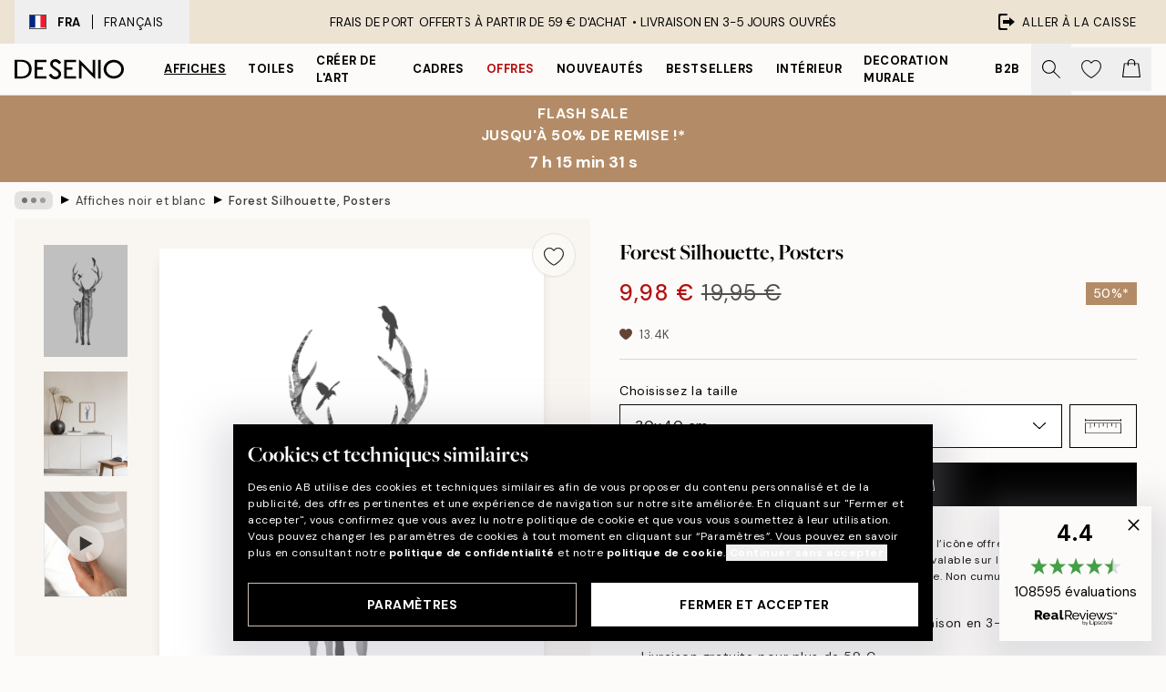

--- FILE ---
content_type: application/javascript; charset=utf-8
request_url: https://desenio.fr/_next/static/chunks/pages/p/%5B...slug%5D-311b324805dcdbbb.js
body_size: 28674
content:
try{let e="undefined"!=typeof window?window:"undefined"!=typeof global?global:"undefined"!=typeof globalThis?globalThis:"undefined"!=typeof self?self:{},t=(new e.Error).stack;t&&(e._sentryDebugIds=e._sentryDebugIds||{},e._sentryDebugIds[t]="e3f294d7-3c03-4a63-afc5-994a3cd5a91e",e._sentryDebugIdIdentifier="sentry-dbid-e3f294d7-3c03-4a63-afc5-994a3cd5a91e")}catch(e){}(self.webpackChunk_N_E=self.webpackChunk_N_E||[]).push([[1822,9958,7626],{7969:function(e,t,l){(window.__NEXT_P=window.__NEXT_P||[]).push(["/p/[...slug]",function(){return l(98530)}])},17853:function(e,t){"use strict";t.Z={src:"/_next/static/media/product-type-canvas.bae4a0af.jpg",height:100,width:141,blurDataURL:"[data-uri]",blurWidth:8,blurHeight:6}},69489:function(e,t){"use strict";t.Z={src:"/_next/static/media/product-type-poster.78ca675d.jpg",height:100,width:141,blurDataURL:"[data-uri]",blurWidth:8,blurHeight:6}},76040:function(e,t){"use strict";t.Z={src:"/_next/static/media/play.64f8cf1a.svg",height:500,width:500,blurWidth:0,blurHeight:0}},23262:function(e,t,l){"use strict";l.d(t,{s:function(){return d}});var i=l(52322),s=l(2784),n=l(84752);let a=function(e){let t,l=arguments.length>1&&void 0!==arguments[1]?arguments[1]:1,i=/^#?([a-f\d]{2})([a-f\d]{2})([a-f\d]{2})$/i,s=/^#?([a-f\d])([a-f\d])([a-f\d])$/i;if(i.test(e))t=i.exec(e);else if(s.test(e)){var n;null==(t=null===(n=s.exec(e))||void 0===n?void 0:n.slice(1).map(e=>e+e))||t.unshift("")}if(!t)return;let a=parseInt(t[1],16),r=parseInt(t[2],16),o=parseInt(t[3],16);return"rgba(".concat(a,", ").concat(r,", ").concat(o,", ").concat(l,")")};var r=l(20668),o=l(37153),c=l(22801),A=l(85943);let d=e=>{let{progressBarOpacity:t=.7,itemCategoryIDs:l,productPrice:d,placement:u}=e,{campaign:m,formatCurrency:h}=(0,o.a)(),{cart:p}=(0,A.j)(),g=(0,c.P)(),[x,f]=(0,s.useState)(void 0),[v,b]=(0,s.useState)(9999),[w,y]=(0,s.useState)(0),j=null==p?void 0:p.items.filter(e=>{var t;return null===(t=e.categoryIDs)||void 0===t?void 0:t.some(e=>{var t;return null==m?void 0:null===(t=m.connectedCategoryIDs)||void 0===t?void 0:t.includes(e)})});return(0,s.useEffect)(()=>{if(!(null==m?void 0:m.id))return;let e=null==m?void 0:m.banner,t=null==e?void 0:e.variables,i=(null==t?void 0:t["%y-for%"])||0,s=(null==t?void 0:t["%minimumOrderValue%"])||(null==t?void 0:t["%amountThreshold%"])||(null==t?void 0:t["%x-get%"])||0,a=((null==p?void 0:p.regularTotal)||0)-((null==p?void 0:p.total)||0),r=(0,n.T)('<span class="block">'.concat(g["shared-campaign-progress.congrats-saved"],"</span>"),h(a)),o="".concat(g["shared-campaign-progress.activated-text"]).concat(l||0===a?"":r),c=0;if(null==j||j.map(e=>c+=e.quantity),i){let e=(null==t?void 0:t["%x-for%"])||0,l=i-c,s=l>1?g["shared-campaign-progress.missing-products"]:g["shared-campaign-progress.missing-product"];b(i),y(c),f(i>c?(0,n.T)(s,l):"".concat(o," ").concat(e>c?"<br>".concat((0,n.T)(e-c==1?g["shared-campaign-progress.add-x-free-item"]:g["shared-campaign-progress.add-x-free-items"],e-c)):""))}else if(s){let e=(null==p?void 0:p.regularTotal)||(null==p?void 0:p.total)||0,t=s-e,i=0;if(d&&d>=t){var A;let e=0;null==p||p.items.map(t=>{var l;null===(l=m.categoryDiscounts)||void 0===l||l.map(l=>{var i;(null===(i=t.categoryIDs)||void 0===i?void 0:i.includes(l.id))&&(e=t.price*l.offer/100)})}),null===(A=m.categoryDiscounts)||void 0===A||A.map(t=>{(null==l?void 0:l.includes(t.id))&&(i=e+d*t.offer/100)})}b(s),y(e),f(e<s?d&&d>=t&&i?(0,n.T)(g["shared-campaign-progress.you-will-save"],h(i)):(0,n.T)(g["shared-campaign-progress.missing-amount"],h(t)):o)}},[m,p,h,l,g,d]),(0,i.jsx)(r.s,{value:w,text:x,max:v,duration:750,styles:{container:"h-auto w-full rounded-none relative flex mb-4",bar:"-z-10 absolute"},fillColor:null==m?void 0:m.bgColor,barColor:a((null==m?void 0:m.bgColor)||"#000",t)})}},23743:function(e,t,l){"use strict";l.d(t,{z:function(){return r}});var i=l(52322),s=l(5632),n=l(45847),a=l.n(n);let r=()=>{let{locale:e}=(0,s.useRouter)();if(!new URLSearchParams(window.location.search).get("lipscore_token"))return;let t=o(e);return(0,i.jsx)(i.Fragment,{children:(0,i.jsx)(a(),{id:"lipscore-init",strategy:"afterInteractive",dangerouslySetInnerHTML:{__html:'\n                window.lipscoreInit = function() {\n                    if (window.lipscore) {\n                        lipscore.init({\n                            apiKey: "'.concat("f345d77bd8db03a1c27db53e","\"\n                        });\n                    }\n                };\n                (function() {\n                    var scr = document.createElement('script'); scr.async = 1;\n                    scr.src = \"//static.lipscore.com/assets/").concat(t,"/lipscore-v1.js\";\n                    scr.onload = window.lipscoreInit;\n                    document.getElementsByTagName('head')[0].appendChild(scr);\n                    var link = document.createElement('link');\n                    link.rel = 'stylesheet';\n                    link.href = '//static.lipscore.com/assets/lipscore-v1.css';\n                    document.getElementsByTagName('head')[0].appendChild(link);\n                })();\n              ")}})})},o=e=>{var t;return e&&null!==(t=({ae:"en",at:"de",au:"en",be:"nl",ca:"en",ch:"de",cs:"cz",da:"dk",de:"de","de-be":"de","de-ch":"de",el:"en",en:"en",es:"es","es-us":"es",eu:"en",fi:"fi",fr:"fr","fr-be":"fr","fr-ca":"fr","fr-ch":"fr",hu:"en",ie:"en",it:"it","it-ch":"it",ja:"ja",ko:"en",nl:"nl","nl-be":"nl",no:"no",nz:"en",pl:"pl",pt:"br",ro:"en",sk:"sk",sv:"se",us:"en"})[e])&&void 0!==t?t:"en"}},86234:function(e,t,l){"use strict";l.d(t,{V:function(){return A}});var i=l(52322),s=l(74149),n=l(77732),a=l(59154),r=l(5898),o=l(11591),c=l(73902);let A=e=>{let{products:t,type:l="image",paddingBottom:A=132,objectFit:d="cover",sliderProps:u,relevant:m,shadow:h,styles:p,sizes:g}=e,x=(0,s.M)("product-image-slider");return(0,i.jsx)(a.w,{sliderProps:u,relevant:m,type:l,styles:{...null==p?void 0:p.slider},children:t.map((e,t)=>(0,i.jsx)(r.P,{className:null==p?void 0:p.slide,children:(0,i.jsx)(o.G,{className:null==p?void 0:p.productContainer,id:"".concat(x,"-").concat(t),hasTitle:!1,hasPrice:!1,setsize:-1,posinset:-1,title:e.title,url:"gallery-wall"===l?"/g/p/".concat(e.URL):e.URL.startsWith("/p/")?e.URL:"/p/".concat(e.URL),children:(0,i.jsx)("div",{className:(0,n.tw)("group relative h-0 w-full",h&&"shadow-product-fill"),style:{paddingBottom:"".concat(A,"%")||0},children:(0,i.jsx)(c.N,{src:e.images[0].URL,alt:e.images[0].alt||e.title||"",fill:!0,sizes:g,className:"object-center object-".concat(d," max-h-full"),"aria-hidden":"true",isCombinationImage:!0})})})},"".concat(t,"_").concat(e.articleNumber)))})}},28610:function(e,t,l){"use strict";l.d(t,{T:function(){return c},l:function(){return A}});var i=l(52322),s=l(2784),n=l(74149),a=l(77732),r=l(81534),o=l(22801);let c=/^\s*[\w\-\+_]+(\.[\w\-\+_]+)*\@[\w\-\+_]+\.[\w\-\+_]+(\.[\w\-\+_]+)*\s*$/;function A(e){var t,l;let{innerRef:A,name:d,id:u,value:m,hint:h,errors:p,rules:g,required:x,disabled:f,validate:v,__methods__:b={},styles:w,...y}=e,j=(0,o.P)(),{__register__:C,__watch__:E,__rules__:N}=b,B=(0,n.M)("input-email");u=u||B;let k=(0,s.useRef)(null);k=A||k,!v&&Array.isArray(p)&&(null==p?void 0:p.length)&&console.warn('To display "errors" in <SCInputEmail />, please set "validate" to true.');let I=E&&E(d),z=!!(p&&p.filter(Boolean).length||N&&N[d]),S=!!(h&&!((null==I?void 0:I.length)||(null===(t=k.current)||void 0===t?void 0:t.value.length)));return(0,i.jsx)(r.oq,{id:u,label:j["common.email"],required:x,disabled:f,inputSlot:(0,i.jsxs)(i.Fragment,{children:[(0,i.jsx)("input",{ref:k,id:u,name:d,type:"email",value:m,autoCorrect:"off",spellCheck:"false",required:x,disabled:f,"aria-invalid":z,dir:"ltr",lang:"en-US","aria-describedby":z?"".concat(u,"-error"):S&&"".concat(u,"-hint")||void 0,...C&&C(d,v&&{required:!f&&{value:x,message:j["input.required"]},pattern:{value:c,message:j["input.invalid"]},...g}),...y,className:(0,a.tw)("w-full appearance-none outline-none",null==w?void 0:w.input,z&&(null==w?void 0:w.inputError))}),v&&z&&(0,i.jsx)(r.lS,{styles:null==w?void 0:w.errorBadge})]}),infoSlot:v&&z?(0,i.jsx)(r.xe,{id:"".concat(u,"-error"),message:p||N&&(null===(l=N[d])||void 0===l?void 0:l.message),className:null==w?void 0:w.error}):S&&(0,i.jsx)(r.b8,{id:"".concat(u,"-hint"),message:h,className:null==w?void 0:w.hint}),styles:{container:null==w?void 0:w.container,label:null==w?void 0:w.label,inputSlot:null==w?void 0:w.inputSlot,infoSlot:null==w?void 0:w.infoSlot}})}},20668:function(e,t,l){"use strict";l.d(t,{s:function(){return A}});var i=l(52322),s=l(2784),n=l(96577),a=l.n(n),r=l(12251),o=l(77732),c=l(48423);let A=e=>{let{value:t,text:l,max:n=100,duration:A=0,barColor:d="rgba(229, 231, 235)",fillColor:u="#000",styles:m,...h}=e,p=A>0,g=(0,s.useMemo)(()=>(0,r.c)(u,"#fff"),[u]);return(0,i.jsxs)("div",{...h,role:"progressbar",className:(0,o.tw)("overflow-hidden rounded-full",null==m?void 0:m.container),"aria-valuemin":0,"aria-valuenow":t>=n?n:t,"aria-valuemax":n,style:{backgroundColor:d},children:[(0,i.jsx)("div",{className:(0,o.tw)("h-full max-w-full",null==m?void 0:m.bar,A>0&&"ease-in-out"),style:{width:t>=n?"100%":t/n*100+"%",transitionProperty:(0,o.tw)(p&&"width"),transitionDuration:(0,o.tw)(p&&"".concat(A,"ms")),backgroundColor:u}}),l&&(0,i.jsxs)("div",{className:"z-10 flex items-center justify-center w-full px-4 py-1.5 text-center",children:[t>=n&&(0,i.jsx)(a(),{src:c.Z,alt:"Check icon",height:13,width:13,"aria-hidden":"true",className:"#fff"===g?"invert":""}),(0,i.jsx)("p",{className:"px-2",style:{color:g},dangerouslySetInnerHTML:{__html:l}})]})]})}},54036:function(e,t,l){"use strict";l.d(t,{L:function(){return a}});var i=l(52322),s=l(2784),n=l(77732);let a=e=>{let{children:t,onClick:l,onKeyDown:a,onKeyUp:r,disabled:o,innerRef:c,...A}=e,{className:d}=A,u=(0,s.useRef)(null);return u=c||u,(0,i.jsx)("div",{ref:u,role:"button","aria-hidden":"true",onKeyDown:e=>{["Enter"," "].includes(e.key)&&e.preventDefault(),null==a||a(e)},onKeyUp:e=>{if(["Enter"," "].includes(e.key)){var t;e.preventDefault(),null===(t=u.current)||void 0===t||t.click()}null==r||r(e)},onClick:e=>l&&l(e),...A,className:(0,n.tw)("cursor-pointer",d,o&&"pointer-events-none"),children:t})}},41127:function(e,t,l){"use strict";l.d(t,{_:function(){return n}});var i=l(52322),s=l(2784);let n=e=>{let{condition:t,children:l}=e;return(0,i.jsx)(i.Fragment,{children:t?s.Children.toArray(l).reverse().map(e=>e):l})}},45475:function(e,t,l){"use strict";l.d(t,{d:function(){return p}});var i=l(52322),s=l(2784),n=l(96577),a=l.n(n),r=l(71758),o=l(32740),c=l(92992),A=l(77732),d=l(65095),u=l(41127),m=l(22801),h=l(91384);let p=e=>{let{headerPositionIsVariableOnScroll:t,navJSX:l,direction:n,isOpen:p,onClose:g,dynamicHeight:x=!1,align:f="top",children:v,styles:b,...w}=e,y=(0,m.P)(),j=(0,r.a)("lg"),C=(0,o.l)(),[E,N]=(0,s.useState)(0),{nav:B,navContent:k}=b||{};(0,s.useEffect)(()=>{let e=(0,c.kx)(),l=()=>{var t,l;return Math.max(null!==(t=null==e?void 0:e.getBoundingClientRect().bottom)&&void 0!==t?t:0,null!==(l=null==e?void 0:e.offsetHeight)&&void 0!==l?l:0)};if(N(l()),!p||!t)return;let i=()=>{!j||scrollY<0||N(l())};return document.addEventListener("scroll",i),()=>document.removeEventListener("scroll",i)},[t,j,p]);let I="bg-brand-white lg:rounded-2xl lg:border lg:border-gray-300 lg:shadow-modal overflow-hidden";return(0,i.jsxs)(d.Q,{lockScroll:!j,hasCustomCloseButton:!!(j||l),offsetY:E,direction:n,closeOnEscapePress:!0,shouldReturnFocusConditionally:j&&!C,isOpen:E>0&&p,onClose:g,...w,styles:{slideover:(0,A.tw)((!j||!x)&&I,"max-w-sm z-40 lg:m-4"),overlay:"bg-black/40 lg:hidden",container:(0,A.tw)("hide-scrollbar",x&&"bottom"===f?"bottom-0":"top-0",j&&x&&"!h-auto max-h-full fixed contain-layout overflow-y-auto ".concat(I),(j||l)&&!x&&"pt-10",!j&&"mask-y-scroll"),...b},children:[(j||l)&&(0,i.jsx)("div",{className:(0,A.tw)(x?"sticky":"fixed","top-0 z-10 flex w-full bg-white lg:rounded-t-2xl",B||"mask-b-scroll flex h-12"),children:(0,i.jsxs)(u._,{condition:"end"===n,children:[(0,i.jsx)("div",{className:(0,A.tw)("flex h-full flex-1 items-start",k||"gap-4"),children:l}),(0,i.jsx)("button",{className:"flex-center flex h-10 w-10",onClick:g,"aria-label":y["slideover.close"],children:(0,i.jsx)(a(),{src:h.Z,alt:"Cross icon",height:20,width:20})})]})}),v]})}},55201:function(e,t,l){"use strict";l.d(t,{b:function(){return h}});var i=l(52322),s=l(96577),n=l.n(s),a=l(74149),r=l(77732),o=l(33664),c=l(37153),A=l(48423),d=l(91384),u={src:"/_next/static/media/lock.4fc4720b.svg",height:500,width:500,blurWidth:0,blurHeight:0};let m="transition-transform duration-300 relative flex-1 h-full flex flex-center",h=e=>{let{active:t,onChange:l,id:s,icons:h=!0,iconsColor:p="white",toggleColors:g,disabled:x,thumbColor:f="#fff",lockColor:v="black",onClick:b,...w}=e,{isRTL:y}=(0,c.a)(),j=(0,a.M)("toggle");s=s||j;let C={className:(0,r.tw)("relative box-content flex h-6 items-center justify-between rounded-full border-2 transition-colors",x&&"opacity-50 grayscale",w.className),style:{minWidth:"2.7rem",background:t?g[0]:g[1],borderColor:t?g[0]:g[1]}};return(0,i.jsxs)(o.f,{condition:!!(b||l),ifTrue:e=>(0,i.jsx)("button",{type:"button",role:"switch","aria-checked":t,"aria-describedby":"".concat(s,"-label"),"aria-disabled":x||void 0,onClick:e=>{null==b||b(e),null==l||l(!t)},disabled:x,...w,...C,children:e}),ifFalse:e=>(0,i.jsx)("div",{"aria-checked":t,"aria-describedby":"".concat(s,"-label"),"aria-disabled":x||void 0,...C,children:e}),children:[h&&(0,i.jsx)("div",{className:m,style:{transform:t?"scale(.6)":"scale(.0)"},children:(0,i.jsx)(n(),{src:A.Z,alt:"Check icon","aria-hidden":"true",className:(0,r.tw)("absolute h-full w-full object-contain",(0,r.tw)("white"===p&&"invert"))})}),(0,i.jsx)("div",{className:"flex-center absolute z-10 flex h-6 w-6 rounded-full transition-all duration-300",style:{left:(0,r.tw)(!y&&t&&"calc(100% - 1.5rem)",!y&&!t&&"calc(0% - 0rem)"),right:(0,r.tw)(y&&t&&"calc(100% - 1.5rem)",y&&!t&&"calc(0% - 0rem)"),background:f},children:x&&(0,i.jsx)(n(),{src:u,alt:"Toggle is locked.",height:12,width:12,className:(0,r.tw)("white"===v&&"invert")})}),(0,i.jsx)("span",{id:"".concat(s,"-label"),className:"visually-hidden",children:t?"Toggle is currently on":"Toggle is currently off"}),h&&(0,i.jsx)("div",{className:m,style:{transform:t?"scale(0)":"scale(.6)"},children:(0,i.jsx)(n(),{src:d.Z,alt:"Cross icon","aria-hidden":"true",className:(0,r.tw)("absolute h-full w-full object-contain",(0,r.tw)("white"===p&&"invert"))})})]})}},63770:function(e,t,l){"use strict";l.d(t,{E:function(){return d}});var i=l(52322),s=l(2784),n=l(77853),a=l(77732),r=l(96577),o=l.n(r),c=l(76040);let A=e=>{let{color:t="white",size:l=80,className:s,...n}=e;return(0,i.jsx)("button",{...n,className:(0,a.tw)("absolute flex flex-center bg-opacity-0 border-none z-10 m-auto w-max h-max",s),children:(0,i.jsx)("div",{className:(0,a.tw)("rounded-full bg-blur transition duration-300 ease-out relative overflow-hidden shadow-lg","white"===t?"bg-white/50 hover:bg-white/75":"bg-black/50 hover:bg-black/75"),style:{height:"".concat(l,"px"),width:"".concat(l,"px")},children:(0,i.jsx)("div",{className:(0,a.tw)("absolute flex w-full h-full flex-center","black"===t&&"invert"),style:{transform:"scale(.4)"},children:(0,i.jsx)(o(),{src:c.Z,alt:"Play",className:(0,a.tw)("object-contain","white"===t?"opacity-75":"opacity-100")})})})})},d=e=>{let{children:t,URL:l,title:r,shouldLoadImmediately:o,loading:c,autoPlay:d,allowFullscreen:u,playButtonProps:m,rootRef:h,innerRef:p,styles:g,...x}=e,f=(0,s.useRef)(null);f=p||f;let[v,b]=(0,s.useState)(o),{isIntersecting:w}=(0,n.U)(null==f?void 0:f.current,{root:null==h?void 0:h.current,rootMargin:"-1%"});return(0,s.useEffect)(()=>{!w&&(null==h?void 0:h.current)&&b(!1)},[h,w]),(0,i.jsx)("div",{ref:f,className:null==g?void 0:g.container,children:v?(0,i.jsx)("iframe",{className:(0,a.tw)("h-full w-full",null==g?void 0:g.iframe),src:l,title:r,loading:c,allow:(0,a.tw)(d&&"autoplay;",u&&"fullscreen"),...x}):(0,i.jsxs)(i.Fragment,{children:[t,(0,i.jsx)(A,{...m,onClick:e=>{var t;b(!0),null==m||null===(t=m.onClick)||void 0===t||t.call(m,e)}})]})})}},30207:function(e,t,l){"use strict";l.d(t,{T:function(){return a}});var i=l(37153),s=l(85943),n=l(20719);function a(e,t){var l,a,r;let{campaign:o}=(0,i.a)(),{cart:c}=(0,s.j)(),{discountCampaign:A}=(0,n.J)(),d=null==c?void 0:c.items.filter(e=>{var t;return null===(t=e.categoryIDs)||void 0===t?void 0:t.some(e=>{var t;return null==o?void 0:null===(t=o.connectedCategoryIDs)||void 0===t?void 0:t.includes(e)})});return!!(!A&&(null==o?void 0:o.id)&&((null==d?void 0:d.length)||"cart"!==e)&&(null==o||null===(a=o.banner)||void 0===a||null===(l=a.variables)||void 0===l||!l["%y-for%"]||(null===(r=o.connectedCategoryIDs)||void 0===r?void 0:r.includes(0))||!t||(null==t?void 0:t.some(e=>{var t;return null===(t=o.connectedCategoryIDs)||void 0===t?void 0:t.includes(e)}))))}},92754:function(e,t,l){"use strict";l.d(t,{e:function(){return s},u:function(){return i}});let i=(e,t)=>null==e?void 0:e.find(e=>e.optionItemIDs.every(e=>t.includes(Number(e)))),s=(e,t,l)=>{if(!e||!t)return[];let i=t[0];if(l){let e=t.find(e=>e.id===Number(l));e&&(i=e)}let s=i.optionItemIDs;return e.map(e=>{let t=e.items.find(e=>s.includes(e.id));return null==t?void 0:t.id})}},61064:function(e,t,l){"use strict";l.d(t,{k:function(){return i}});let i=e=>null==e?void 0:e.replace(/^\w/,e=>e.toUpperCase())},1901:function(e,t,l){"use strict";l.d(t,{$:function(){return i}});let i=e=>{let{item:t,showFrame:l,noFramePhrase:i,getSize:s,measurementSystem:n}=e;if(!l){let[e,l]=t.title.split(" - "),i=s(t.size,t.title,n);return"".concat(i).concat(!l||(null==i?void 0:i.includes(l))?"":" - ".concat(l))}let a=t.title.split(" - ")[1];return t.isFrame?a:i}},24367:function(e,t,l){"use strict";l.d(t,{K:function(){return i}});let i=e=>e.replace(/["]/g,"")},46435:function(e,t,l){"use strict";l.d(t,{k:function(){return i}});let i={ja:"ja-JP",en:"en-GB",ie:"en-IE",se:"sv-SE",eu:"en-GB",bg:"bg-BG",ca:"en-CA",hr:"hr-HR",ch:"de-CH",be:"nl-BE",cs:"cs-CZ",cy:"en-CY",da:"da-DK",nl:"nl-NL",ee:"et-EE",fi:"fi-FI",fr:"fr-FR",hu:"hu-HU",de:"de-DE",el:"el-GR",lu:"lb-LU",mt:"en-MT",nz:"en-NZ",it:"it-IT",ko:"ko-KR",lv:"lv-LV",lt:"lt-LT",no:"nb-NO",pl:"pl-PL",pt:"pt-PT",ro:"ro-RO",sk:"sk-SK",sl:"sl-SI",es:"es-ES",sv:"sv-SE",at:"de-AT",ae:"ar-AE","fr-ca":"fr-CA",us:"en-US","es-us":"es-US",au:"en-AU","de-ch":"de-CH","de-be":"de-BE","de-de":"de-DE","it-ch":"it-CH","fr-ch":"fr-CH","fr-be":"fr-BE","nl-be":"nl-BE"}},83306:function(e,t,l){"use strict";l.d(t,{$0:function(){return a},LR:function(){return n},Um:function(){return s}});var i=l(1714);let s=async(e,t)=>await (0,i.sg)("/api/cart/add/?locale=".concat(e),t),n=async(e,t)=>await (0,i.sg)("/api/cart/add-many/?locale=".concat(e),t),a=async(e,t)=>await (0,i.sg)("/api/cart/update/?locale=".concat(e),t)},25115:function(e,t,l){"use strict";l.d(t,{G:function(){return s},U:function(){return n}});var i=l(1714);let s=async(e,t)=>await (0,i.sg)("/api/newsletter/add/?locale=".concat(e),t),n=async(e,t)=>await (0,i.sg)("/api/newsletter/remove/?locale=".concat(e),t)},44275:function(e,t,l){"use strict";l.d(t,{Gm:function(){return a},L3:function(){return n},Pw:function(){return s}});var i=l(1714);let s=async e=>await (0,i.R1)("/api/product/frames/",e),n=async e=>await (0,i.R1)("/api/product/bundle-frames/",e),a=async(e,t)=>await (0,i.sg)("/api/product/watch/?locale=".concat(e),t)},89958:function(e,t,l){"use strict";l.r(t),l.d(t,{Newsletter:function(){return p}});var i=l(52322),s=l(2784),n=l(39097),a=l.n(n),r=l(77732),o=l(84752),c=l(82215),A=l(87626),d=l(22801),u=l(37153),m=l(93425),h=l(20719);let p=e=>{let{title:t,description:l,hideText:n,compact:p,cancelButton:g,buttonCancelText:x,buttonSendText:f,onSubmit:v,onCancel:b}=e,{phrases:w,resourceURLs:y}=(0,m.Y)(),j=(0,d.P)(),{discountCodeBadge:C}=(0,u.a)(),{activateDiscountCampaign:E}=(0,h.J)(),[N,B]=(0,s.useState)(!1),[k,I]=(0,s.useState)(!1),z=w["footer.newsletter-consent"];return(0,i.jsxs)(i.Fragment,{children:[!n&&(0,i.jsxs)(i.Fragment,{children:[(0,i.jsx)("h1",{className:"h1 text-center leading-none",children:C?j["common.login-or-register"]:t}),(0,i.jsx)("p",{id:"newsletter-label",className:(0,r.tw)("mt-8 text-center",k&&"text-confirm"),children:k?(0,o.T)(w["cart.discount-applied"],(null==C?void 0:C.discountCode)||""):l||(null==C?void 0:C.text)||w["footer.newsletter-desc"]})]}),(0,i.jsx)(A.NewsletterForm,{"aria-labelledby":"newsletter-label","aria-describedby":"newsletter-description",muteToasts:!!C,compact:p,cancelButton:g,buttonCancelText:x,buttonSendText:f,styles:{form:p?"-mb-4":"flex flex-col mx-auto max-w-md mt-8"},onSubmit:()=>{C&&(E(C.discountCode),I(!0)),B(!1),v&&v()},onCancel:()=>{b&&b()},onKeyDown:()=>B(!0),newsletterConsentText:z,source:"header",template:(null==C?void 0:C.emailTemplateSystemCode)||void 0}),(0,i.jsx)("small",{hidden:!N,className:"mx-auto mt-3 block max-w-md text-center text-gray-600",children:z}),(0,i.jsx)("small",{id:"newsletter-description",className:"mt-3 block w-full text-center italic",children:(0,c.K)(w["footer.newsletter-legal"],(0,i.jsx)(a(),{href:"/".concat(y["info.privacy-policy"]),prefetch:!1,className:"font-bold hover:underline",target:"_blank",children:w["common.privacy-policy"]}))})]})}},87626:function(e,t,l){"use strict";l.r(t),l.d(t,{NewsletterForm:function(){return y}});var i=l(52322),s=l(2784),n=l(96577),a=l.n(n),r=l(5632),o=l(38964),c=l(97813),A=l(30598),d=l(55401),u=l(77732),m=l(28610),h=l(26171),p=l(24794),g=l(54666),x=l(22801),f=l(29677),v=l(93425),b=l(25115),w=l(48423);let y=e=>{let{id:t,activityIndicatorProps:l,compact:n,cancelButton:y,onSubmit:j,onCancel:C,unsubscribe:E,styles:N,buttonSendText:B,buttonCancelText:k,isValidating:I,muteToasts:z,template:S,discountCode:D,newsletterConsentText:P,source:Q,...O}=e,T=(0,x.P)(),{phrases:R}=(0,v.Y)(),{setToast:_}=(0,f.e)(),{trackPosthogEvent:M}=(0,o.GB)(),{locale:L="en"}=(0,r.useRouter)(),F=(0,s.useRef)(null),[U,H]=(0,s.useState)(!1),[G,K]=(0,s.useState)(!1),[W,Y]=(0,s.useState)(!1),[J,Z]=(0,s.useState)(""),[q,V]=(0,s.useState)([]),X=(0,s.useCallback)(async e=>{var t,l;if(e.preventDefault(),U)return;if(null==I||I(),!J)return K(!1),null===(t=F.current)||void 0===t||t.focus(),V([T["input.required"]]);if(!m.T.test(J))return K(!1),null===(l=F.current)||void 0===l||l.focus(),V([T["input.invalid"]]);K(!0);let i=E?await (0,b.U)(L,{email:J}):await (0,b.G)(L,{email:J,template:S,consentText:P,source:Q});if(i.status!==c.M.OK)return K(!1),V([i.error]);K(!1),Y(!0),null==j||j(!0),E?localStorage.removeItem(A.Y.signedUpToNewsletter):localStorage.setItem(A.Y.signedUpToNewsletter,"true"),z||_({type:E?"default":"success",text:E?R["newsletter-form.unsubscribe"]:R["newsletter-form.subscribe"]}),E||(0,d.S)(J),M("onNewsletterFormSubmitted")},[J,E,D,L,R,z,P,Q,I]);return(0,i.jsxs)("form",{...O,onSubmit:X,className:(null==N?void 0:N.form)||"flex w-full flex-col",noValidate:!0,children:[(0,i.jsxs)("div",{className:"flex flex-row items-start",children:[(0,i.jsx)(p.j,{id:t,name:"".concat(t,"-email"),innerRef:F,required:!0,placeholder:n?"example@mail.com":R["newsletter-form.email-placeholder"],value:J,onChange:e=>{q.length&&V([]),Z(e.target.value)},errors:q,validate:!0,disabled:W||G,styles:{label:"visually-hidden",input:n?"min-h-[3rem] px-4 text-md border placeholder-black/50 focus:border-black text-black border-black/50 text-start":"min-h-[3rem] px-4 text-md border placeholder-black/50 focus:border-black text-black border-black/50 text-center",...null==N?void 0:N.inputEmail}}),n&&(0,i.jsxs)("button",{type:"submit",className:(0,u.tw)("relative h-12 w-auto md:whitespace-nowrap md:px-8",(null==N?void 0:N.submit)||"button button-primary"),disabled:!!q.length||G||W,children:[G&&(0,i.jsx)(h.z,{color:"black",bgColor:"transparent",size:15,...l}),!G&&W&&(0,i.jsx)(a(),{src:w.Z,alt:"Check icon",height:18,width:18}),!G&&!W&&(B||R["common.send"])]})]}),(0,i.jsx)(g.o,{name:"newsletter-text",placeholder:"Example",onChange:e=>{H(!0)},disabled:W,autoComplete:"off",styles:{container:"hidden",label:"visually-hidden",...null==N?void 0:N.inputEmail}}),(0,i.jsxs)("div",{className:"flex flex-col-reverse gap-4 md:flex-row",children:[y&&C&&(0,i.jsx)("button",{type:"button",className:(0,u.tw)("button button-secondary relative",q.length>0&&"mt-2"),onClick:()=>{C(),M("onNewsletterModalCancelled")},children:k||T["common.cancel"]}),!n&&(0,i.jsxs)("button",{type:"submit",className:(0,u.tw)("relative",(null==N?void 0:N.submit)||"button button-primary",q.length>0&&"mt-2"),disabled:!!q.length||G||W,children:[G&&(0,i.jsx)(h.z,{color:"black",bgColor:"transparent",size:15,...l}),!G&&W&&(0,i.jsx)(a(),{src:w.Z,alt:"Check icon",height:18,width:18}),!G&&!W&&(B||R["common.send"])]})]}),W&&(0,i.jsx)("span",{className:"visually-hidden",children:E?R["newsletter-form.unsubscribe"]:R["newsletter-form.subscribe"]})]})}},48084:function(e,t,l){"use strict";l.d(t,{O:function(){return v}});var i=l(52322),s=l(34869),n=l(2784),a=l(39097),r=l.n(a),o=l(5632),c=l(14053),A=l(32740),d=l(77794),u=l(29142),m=l(26953),h=l(77732),p=l(37153);let g=e=>{let{items:t,count:l=2,innerRef:s,styles:a,...g}=e,{asPath:f}=(0,o.useRouter)(),{breadcrumbs:v,isRTL:b}=(0,p.a)();t=t||v;let{width:w}=(0,c.E)(),y=(0,n.useRef)(null);y=s||y;let j=(0,n.useRef)(null),C=(0,n.useRef)(null),E=(0,n.useRef)(null),N=(0,A.l)(),[B,k]=(0,n.useState)(!1),[I,z]=(0,n.useState)(!1),[S,D]=(0,n.useState)(),[P,Q]=(0,n.useState)(0),O=((null==t?void 0:t.length)||0)>l,T=(0,d.K)(()=>z(!1),null);return((0,u.m)(y),(0,n.useEffect)(()=>{if(!O||(I&&!B&&k(!0),!y.current||!j.current||!C.current||!E.current))return;(0,m.A)({element:y.current,scrollTo:"left",duration:300,position:0});let e=j.current.getBoundingClientRect()[b?"right":"left"],t=C.current.getBoundingClientRect()[b?"right":"left"],l=E.current.offsetWidth;D(I?void 0:j.current.getBoundingClientRect()[b?"left":"right"]-t),Q(I?l*(b?1:-1):e-t)},[O,B,I,f,l,b,w]),t)?(0,i.jsxs)("nav",{id:"breadcrumbs",ref:y,className:(0,h.tw)("hide-scrollbar mask-x-scroll flex w-full items-center overflow-x-auto",null==a?void 0:a.container,1===t.length&&"pointer-events-none opacity-0"),onMouseOverCapture:()=>T(null),onMouseOutCapture:()=>{O&&T(300)},onBlurCapture:()=>N&&O&&z(!1),onFocusCapture:()=>N&&O&&z(!0),onScroll:()=>{if(!O||!y.current||!E.current)return;let e=y.current.scrollLeft*(b?-1:1),t=null;E.current.style.transform="translate3d(-".concat(e/2,"px, 0px, 0px)"),e<=0&&(t=1),e>=32&&(t=0),null===t&&(t=1-1*e/32),E.current.style.filter="opacity(".concat(t,")")},"aria-label":"Breadcrumb","data-ph":"breadcrumbs",...g,children:[O&&(0,i.jsxs)("div",{ref:E,className:(0,h.tw)("sticky start-0 z-10 flex shrink-0 items-center transition-opacity duration-150",I?"pointer-events-none opacity-0":"opacity-100 delay-150"),children:[(0,i.jsx)("div",{role:"presentation",className:(0,h.tw)("flex-center flex",null==a?void 0:a.ellipsis),onMouseEnter:()=>{z(!0),T(null)},onClick:()=>z(!0),children:[void 0,void 0,void 0].map((e,t)=>(0,i.jsx)("div",{className:(0,h.tw)("rounded-full",null==a?void 0:a.dot),style:{height:6,width:6,opacity:"calc(0.5 - ".concat(t," * 0.1)")}},t))}),(0,i.jsx)(x,{})]}),(0,i.jsx)("ol",{ref:j,className:(0,h.tw)("flex flex-nowrap",null==a?void 0:a.list,B&&"transition-transform duration-300"),style:{transform:O?"translate3d(".concat(P,"px, 0px, 0px)"):void 0,width:S},children:null==t?void 0:t.map((e,s)=>{let n=s===t.length-1,o=s===t.length-l,c=s>=t.length-l;return(0,i.jsxs)("li",{ref:O&&o?C:void 0,className:(0,h.tw)("group mx-1 flex flex-nowrap transition-opacity duration-300","ltr:first:-ml-3 rtl:first:-mr-3",c||I?"opacity-100":"pointer-events-none opacity-0"),children:[(0,i.jsx)(r(),{href:"/".concat(e.URL),passHref:!0,prefetch:!1,className:(0,h.tw)("me-2 flex items-center truncate whitespace-nowrap hover:underline group-last:me-0",n&&"pe-3 font-medium",null==a?void 0:a.item),"aria-current":n?"page":void 0,tabIndex:1===t.length?-1:0,onClick:e=>{var t,l;(null===(l=j.current)||void 0===l?void 0:null===(t=l.getAnimations)||void 0===t?void 0:t.call(l).length)&&e.preventDefault()},style:{maxWidth:"15rem"},children:e.title}),!n&&(0,i.jsx)(x,{})]},s)})})]}):null},x=()=>(0,i.jsx)("div",{role:"separator","aria-orientation":"vertical",className:"text-md rtl-mirror relative -top-px start-px font-bold",children:"▸"}),f={container:"px-4 py-2",ellipsis:"h-5 px-2 bg-black/10 rounded-md me-2",dot:"bg-black me-1 last:me-0",list:"ps-1 ms-2",item:"text-black/80 text-xs"},v=e=>{let{styles:t,...l}=e,n=(0,s.T)(f,t);return(0,i.jsx)(g,{styles:n,...l})}},24794:function(e,t,l){"use strict";l.d(t,{j:function(){return r}});var i=l(52322),s=l(34869),n=l(28610);let a={input:"min-h-[3rem] px-4 text-md border placeholder-black/50 focus:border-black text-black border-black/50 text-center",inputError:"text-urgent border-urgent pe-11",errorBadge:{container:"rounded-full bg-urgent",icon:"invert"},error:"text-sm text-urgent",hint:"text-sm text-black/50",label:"text-sm mb-1",infoSlot:"min-h-[1.5rem] items-center justify-end"},r=e=>{let{styles:t,...l}=e,r=(0,s.T)(a,t);return(0,i.jsx)(n.l,{styles:r,...l})}},54666:function(e,t,l){"use strict";l.d(t,{o:function(){return u}});var i=l(52322),s=l(34869),n=l(2784),a=l(74149),r=l(77732),o=l(81534),c=l(22801);function A(e){var t,l;let{innerRef:s,name:A,id:d,label:u,value:m,hint:h,errors:p,rules:g,required:x,disabled:f,validate:v,autoComplete:b,__methods__:w={},styles:y,...j}=e,C=(0,c.P)(),{__register__:E,__watch__:N,__rules__:B}=w,k=(0,a.M)("input-text");d=d||k;let I=(0,n.useRef)(null);I=s||I,!v&&Array.isArray(p)&&(null==p?void 0:p.length)&&console.warn('To display "errors" in <SCInputText />, please set "validate" to true.');let z=N&&N(A),S=!!(p&&p.filter(Boolean).length||B&&B[A]),D=!!(h&&!((null==z?void 0:z.length)||(null===(t=I.current)||void 0===t?void 0:t.value.length)));return(0,i.jsx)(o.oq,{id:d,label:u,required:x,disabled:f,inputSlot:(0,i.jsxs)(i.Fragment,{children:[(0,i.jsx)("input",{ref:I,id:d,name:A,type:"text",value:m,spellCheck:"true",autoCorrect:"on",autoComplete:b||"on",autoCapitalize:"sentences",required:x,disabled:f,"aria-invalid":S,"aria-describedby":S?"".concat(d,"-error"):D&&"".concat(d,"-hint")||void 0,...E&&E(A,v&&{required:!f&&{value:x,message:C["input.required"]},...g}),...j,className:(0,r.tw)("w-full appearance-none outline-none",null==y?void 0:y.input,S&&(null==y?void 0:y.inputError))}),v&&S&&(0,i.jsx)(o.lS,{styles:null==y?void 0:y.errorBadge})]}),infoSlot:v&&S?(0,i.jsx)(o.xe,{id:"".concat(d,"-error"),message:p||B&&(null===(l=B[A])||void 0===l?void 0:l.message),className:null==y?void 0:y.error}):D&&(0,i.jsx)(o.b8,{id:"".concat(d,"-hint"),message:h,className:null==y?void 0:y.hint}),styles:{container:null==y?void 0:y.container,label:null==y?void 0:y.label,inputSlot:null==y?void 0:y.inputSlot,infoSlot:null==y?void 0:y.infoSlot}})}let d={input:"min-h-[3rem] px-4 text-black border-black/50 text-md border placeholder-black/50 focus:border-black/100",inputError:"text-urgent border-urgent pe-11",errorBadge:{container:"rounded-full bg-urgent",icon:"invert"},error:"text-sm text-urgent",hint:"text-sm text-black/50",label:"text-sm mb-1",infoSlot:"min-h-[1.5rem] items-center justify-end"},u=e=>{let{styles:t,...l}=e,n=(0,s.T)(d,t);return(0,i.jsx)(A,{styles:n,...l})}},5756:function(e,t,l){"use strict";l.d(t,{H:function(){return m}});var i=l(52322),s=l(32604),n=l(30598),a=l(34869),r=l(2784),o=l(74149),c=l(77732);let A=e=>{let{name:t,label:l,active:s,onChange:n,controls:a,id:A,showSeparators:d=!0,separator:u="|",styles:m}=e,h=(0,o.M)("switcher");A=A||h;let p=(0,r.useRef)(null),g=(e,t)=>{var l;let i=null===(l=p.current)||void 0===l?void 0:l.querySelectorAll("#".concat(A," button"));if(i)switch(e.key){case"ArrowLeft":i[t-1<0?i.length-1:t-1].focus();break;case"ArrowRight":i[t+1>=i.length?0:t+1].focus()}};return(0,i.jsx)("div",{ref:p,role:"radiogroup",className:null==m?void 0:m.container,"aria-label":l,children:a.map((e,l)=>{let o=s===l||s===e;return(0,i.jsxs)(r.Fragment,{children:[(0,i.jsx)("button",{type:"button",className:(0,c.tw)(null==m?void 0:m.button,o&&(null==m?void 0:m.active)),name:t,role:"radio","aria-checked":o,value:e,onClick:()=>n(l,e),onKeyUp:e=>g(e,l),children:e}),d&&l<a.length-1&&(0,i.jsx)("span",{role:"separator","aria-orientation":"vertical",className:null==m?void 0:m.separator,children:" ".concat(u," ")})]},l)})})},d={active:"font-bold",separator:"mx-0.5"},u=e=>{let{styles:t,...l}=e,s=(0,a.T)(d,t);return(0,i.jsx)(A,{styles:s,...l})},m=e=>{let{systemCode:t,styles:l,onOpenChange:a}=e,{supportInches:r,measurementSystem:o,setMeasurementSystem:c}=(0,s._c)();return(0,i.jsx)(i.Fragment,{children:["poster","frame","passepartout","posterHanger","bundle","personalPoster","personalPhoto","galleryWall","canvas","any"].includes(t)&&r&&(0,i.jsx)(u,{name:"measurement-system",label:"Measurement system",controls:["Cm","In"],active:o,onChange:(e,t)=>{a&&a(!0),localStorage.setItem(n.Y.measurementSystem,t),c(t)},styles:l})})}},81840:function(e,t,l){"use strict";l.d(t,{P:function(){return o}});var i=l(52322),s=l(96577),n=l.n(s),a=l(93425),r=l(48423);let o=e=>{let{phrases:t,keys:l,iconSize:s=15}=e,{phrases:o}=(0,a.Y)();return(0,i.jsx)(i.Fragment,{children:l&&l.length>0&&(0,i.jsx)("section",{className:"mb-2 bg-brand-ivory-300/50 py-3 last:mb-0","aria-label":"Product features",children:(0,i.jsx)("ul",{className:"flex flex-col justify-center px-4 w-content:flex-row w-content:justify-around w-content:px-0",children:l.map((e,l)=>(0,i.jsxs)("li",{className:"flex flex-1 items-center py-1 w-content:justify-center w-content:py-0",children:[(0,i.jsx)(n(),{src:r.Z,alt:o["usp-strip.checkmark"],height:s,width:s,className:"me-4"}),t[e]]},l))})})})}},98530:function(e,t,l){"use strict";l.r(t),l.d(t,{__N_SSG:function(){return tt},default:function(){return tl}});var i=l(52322),s=l(71758),n=l(99107),a=l(2784),r=l(25237),o=l.n(r),c=l(97729),A=l.n(c),d=l(96577),u=l.n(d),m=l(39097),h=l.n(m),p=l(5632),g=l(49857),x=l(42627),f=l(74149),v=l(32604),b=l(92703),w=l(30207),y=l(92754),j=l(92992),C=l(77853),E=l(17440),N=l(38964),B=l(97813),k=l(65516),I=l(80241);let z=e=>{let{rating:t,reviews:l}=e;return!!l&&!!t&&!(l.length<=0)&&(t>=4||l.length>=2)};var S=l(21805),D=l(30598);let P=e=>{let t=S.Z.get(D.u.recentlyViewedProductIds),l=t?t.split(",").map(Number):[];l.unshift(e),l=Array.from(new Set(l)).slice(0,12),S.Z.set(D.u.recentlyViewedProductIds,l.join(","),{expires:30})};var Q=l(24367),O=l(59696),T=l(77732),R=l(84752),_=l(78723),M=l(23743),L=l(36118),F=l(29251),U=l(50523),H=l(37153),G=l(20719);let K=e=>{let{price:t,campaignPrice:l,categoryIDs:s,id:n,styles:r,...o}=e,{formatCurrency:c,getHighestDiscountsPast30DaysExclCurrent:A}=(0,H.a)(),{discountCampaign:d}=(0,G.J)(),u=(null==s?void 0:s.reduce((e,t)=>Math.max(e,A[t]||0),0))||null,m=(0,a.useMemo)(()=>(0,I.n)(t,l,s,d),[l,s,d,t]),h=null===u?null:Math.round((t-t*u/100)*100)/100;return(0,i.jsx)("span",{...o,id:(0,T.tw)(n&&"".concat(n,"-price")),className:(null==r?void 0:r.container)||"whitespace-nowrap text-xs font-medium",children:null!==m&&m<t&&(0,i.jsxs)(i.Fragment,{children:[null!==h&&(0,i.jsxs)("div",{className:(0,T.tw)((null==r?void 0:r.original)||"ms-1 text-gray-600"),children:[(0,i.jsx)("span",{children:"L\xe4gsta pris 30 dagar: "}),(()=>{let e=Math.round((m-h)/h*100);return(0,i.jsxs)(i.Fragment,{children:[(0,i.jsx)("span",{children:c(h)}),(0,i.jsx)("span",{className:(0,T.tw)(h&&m<h&&"text-urgent"),children:m===h?"":" (".concat(e>0?"+":"-").concat(Math.abs(e),"%)")})]})})()]}),(0,i.jsxs)("div",{className:(0,T.tw)((null==r?void 0:r.original)||"ms-1 text-gray-600"),children:[(0,i.jsx)("span",{children:"Ursprungligen: "}),(()=>{let e=Math.round((m-t)/t*100);return(0,i.jsxs)(i.Fragment,{children:[(0,i.jsx)("span",{children:c(t)}),(0,i.jsx)("span",{className:"text-urgent",children:" (-".concat(Math.abs(e),"%)")})]})})()]})]})})};var W=l(55201),Y=l(19620),J=l(22801);let Z=e=>{let{price:t,categoryIDs:l,styles:s}=e,n=(0,f.M)("price-history"),r=(0,J.P)(),{formatCurrency:o,highestDiscountsPast30Days:c,getHighestDiscountsPast30DaysExclCurrent:A}=(0,H.a)(),{locale:d}=(0,p.useRouter)(),[u,m]=(0,a.useState)(!1);if(["ja","kr","ca","us","au","nz","ae"].includes(d||"")||!l||0===l.length)return null;let h="sv"===d,g=h?A:c,x=null;if(null==l||l.forEach(e=>{if(!g[e])return;let t=g[e];(!x||t>x)&&(x=t)}),!h&&!(0,Y.h)(x))return null;let v=h&&(0,Y.h)(x),b=x?Math.round((t-t*x/100)*100)/100:t;return(0,i.jsxs)("div",{className:null==s?void 0:s.container,children:[(0,i.jsx)("button",{className:null==s?void 0:s.button,"aria-controls":n,hidden:u,onClick:()=>m(!0),children:r["price-history.button"]}),(0,i.jsx)("small",{id:n,className:null==s?void 0:s.history,hidden:!u,children:v?"L\xe4gsta f\xf6rs\xe4ljningspris f\xf6r denna produkt de senaste 30 dagarna innan kampanjen startade var "+o(b):(0,R.T)(r["price-history.text"],o(b))})]})};var q=l(48423);let V=e=>{let{discountCodeCampaign:t,categoryIDs:l,price:s,newsletterModalJSX:n,className:r}=e,o=(0,f.M)("code-activation"),{locale:c}=(0,p.useRouter)(),A="sv"===c,d=(0,J.P)(),{trackPosthogEvent:m}=(0,N.GB)(),{formatCurrency:h}=(0,H.a)(),{activateDiscountCampaign:g,discountCampaign:x,disableDiscountCampaign:v,isLoading:b}=(0,G.J)(),[w,y]=(0,a.useState)(!!x),[j,C]=(0,a.useState)(!1),[E,B]=(0,a.useState)(!1),[k,I]=(0,a.useState)(!1),z=(0,a.useMemo)(()=>{if(!(null==t?void 0:t.discounts)||!l)return!1;for(let{categoryIDs:e,value:i}of t.discounts)if(e.some(e=>l.includes(e)))return i;return!1},[t,l]);(0,a.useEffect)(()=>{I(!0),C(!!localStorage.getItem(D.Y.signedUpToNewsletter)),B(!!S.Z.get("_ruleNewsletterEntry")),y(!!x)},[x,n]);let P=s&&z&&Math.round((s-s*z/100)*100)/100,Q=j||E;if(t&&(!x||x.discountCode===t.discountCode))return(0,i.jsxs)("div",{className:(0,T.tw)("bg-brand-ivory-300 border-brand-ivory-500/50 border",r),children:[(0,i.jsx)("button",{disabled:b,className:"relative w-full text-left",onClick:()=>{x?(v(),y(!1)):(g(t.discountCode),y(!0)),m("onPageProductDiscountCodeBannerClicked")},children:(0,i.jsxs)("div",{className:"flex items-center justify-between p-3 sm:p-4",children:[(0,i.jsxs)("div",{children:[(0,i.jsxs)("h3",{id:o,className:"text-md mb-1 flex flex-1 flex-col font-medium sm:flex-row",children:[x?d["dcc-activation.member-price-active"]:d["dcc-activation.activate-member-price"],s&&P&&(0,i.jsxs)("span",{className:(0,T.tw)("text-md sm:ms-2"),children:[(0,i.jsx)("span",{className:"text-brand-700 me-2 hidden sm:inline-block",children:"|"}),(0,i.jsx)("ins",{className:"text-urgent",children:"".concat(h(P))}),(0,i.jsx)("del",{className:"text-brand-900 ms-1.5",children:h(s)})]})]}),(0,i.jsx)("p",{className:(0,T.tw)("text-brand-900 flex flex-1 items-center text-start",!Q&&"underline",!k&&"opacity-0"),children:Q?(0,i.jsxs)(i.Fragment,{children:[d["dcc-activation.qualified-for-offer"]," ",(0,i.jsx)(u(),{className:"mb-0.5 ms-2 opacity-60",src:q.Z,alt:"Check icon",height:15,width:15,"aria-hidden":"true"})]}):d["dcc-activation.not-qualified-for-offer"]})]}),(0,i.jsx)("div",{className:"ms-4 mt-0.5 shrink-0",children:(0,i.jsx)("div",{className:"relative w-auto",children:k&&(0,i.jsx)(W.b,{active:!!(w||x),icons:!1,toggleColors:["#10881C","#929298"],className:(0,T.tw)(b&&"opacity-10 transition-opacity duration-200")})})})]})}),(A||k&&!Q)&&(0,i.jsxs)("div",{className:"border-brand-ivory-700 mx-3 border-t pb-4 pt-4 sm:mx-4",children:[A&&s&&l&&(0,i.jsx)(Z,{price:s,categoryIDs:l,styles:{container:(0,T.tw)("-mt-2",k&&!Q&&"mb-2"),button:"font-body text-xs underline hover:text-black"}}),k&&!Q&&n]})]})};var X=l(54036),$=l(23262),ee=l(59840),et=l(86234),el=l(48084),ei=l(89038),es=l(4254),en=l(59482),ea=l(79038),er=l(40333);let eo=e=>{let t,{articleNumber:l,combinations:s,page:n}=e,r=(0,N.GB)(),{locale:o}=(0,p.useRouter)(),{discountCampaign:c}=(0,G.J)(),{wishlist:A}=(0,es.E)(),d=(0,a.useMemo)(()=>null!=A&&!!A.productIDs&&A.productIDs.includes(n.id),[null==A?void 0:A.productIDs,n.id]),m=(0,a.useMemo)(()=>"https://like.desenio.com/getLikes/".concat(l),[l]),h=async()=>{if(!o||!l)return;let e=s.reduce(function(e,t){return e.price<t.price?e:t}),t={id:n.id,title:n.title,shortTitle:"",optionsTitle:"",collectionTitle:n.collectionTitle,systemCode:n.systemCode,articleNumber:e.articleNumber,price:e.price,campaignPrice:(0,I.n)(e.price,e.campaignPrice,n.categoryIDs,c),categoryIDs:n.categoryIDs,combinationID:e.id,numCombinations:s.length,URL:"",images:n.images,campaignBadge:n.campaignBadge};if(d){let e=(0,ei.u)(A,n.id);(0,g.JG)("/api/wishlist/?locale=".concat(o),e,!1),await (0,en.i)(o,{productID:n.id})}else{let e=(0,ei.c)(A,t);(0,g.JG)("/api/wishlist/?locale=".concat(o),e,!1),await (0,en.w)(o,{productID:n.id});let i=JSON.parse(localStorage.getItem(D.Y.registeredLikes)||"[]");if(!i.includes(l)){let e=JSON.stringify([...i,l]);localStorage.setItem(D.Y.registeredLikes,e),await fetch("https://like.desenio.com/addLikes/".concat(l))}(0,g.JG)(m)}(0,g.JG)("/api/wishlist/?locale=".concat(o)),r.trackPosthogEvent("onPageProductFavouriteClicked",{articleNumber:l})},[x,f]=(0,a.useState)(!1);return(t=d?ea.Z:x?ea.Z:er.Z,l)?(0,i.jsx)("div",{className:"z-10 me-4 lg:me-0",children:(0,i.jsx)("button",{className:"flex-center bg-blur group m-auto flex h-12 min-w-[48px] max-w-[48px] flex-1 rounded-full border border-brand-ivory-500 bg-brand-white/80 text-md shadow-sm",onClick:h,"aria-label":d?"Add this product to wishlist":"Remove this product from wishlist",onMouseEnter:()=>{f(!0)},onMouseLeave:()=>{f(!1)},onMouseDown:()=>{d&&f(!1)},children:(0,i.jsx)("div",{className:"relative top-0.5 h-5 shrink-0 scale-100 transition duration-300 group-active:scale-90 group-active:duration-0",children:(0,i.jsx)(u(),{src:t,alt:"",height:20,width:22,"aria-hidden":"true"})})})}):null};var ec=l(14053),eA=l(73902),ed=l(76864),eu=l(75123),em=l(5898),eh=l(68888),ep=l(63770),eg=l(76040),ex={src:"/_next/static/media/video-thumbnail-canvas-3d.e6fee012.jpg",height:750,width:536,blurDataURL:"[data-uri]",blurWidth:6,blurHeight:8},ef={src:"/_next/static/media/video-thumbnail-colored-frame.b4e94d47.jpg",height:750,width:600,blurDataURL:"[data-uri]",blurWidth:6,blurHeight:8},ev={src:"/_next/static/media/video-thumbnail-framed-canvas.10502524.jpg",height:750,width:536,blurDataURL:"[data-uri]",blurWidth:6,blurHeight:8},eb={src:"/_next/static/media/video-thumbnail-hooks.7cc450af.jpg",height:1937,width:1550,blurDataURL:"[data-uri]",blurWidth:6,blurHeight:8},ew={src:"/_next/static/media/video-thumbnail-poster.7a42f419.jpg",height:750,width:600,blurDataURL:"[data-uri]",blurWidth:6,blurHeight:8};let ey="".concat("flex relative flex-center w-full h-full mx-1 p-2 overflow-hidden"," ").concat("lg:max-h-screen lg:min-h-[545px!important] xl:min-h-[600px!important]"," ").concat("max-w-[320px] md:max-w-[438px] lg:max-w-[981px] min-w-[160px] lg:min-w-[390px] xl:min-w-[438px]"),ej=e=>{var t;let{images:l,videos:n,isCombinationImage:r=!1,systemCode:o}=e,c=(0,f.M)("product-photoswipe-thumbnail-slider"),A="poster"===o||"personalPoster"===o,d="giftcard"===o,m="passepartout"===o,{height:h}=(0,ec.E)(),p=(0,s.a)("xl"),g=(0,s.a)("lg"),x=(0,a.useRef)(null),v=(0,a.useRef)(null),b=(0,a.useRef)(null),w=(0,a.useRef)(null),{isIntersecting:y}=(0,C.U)(b.current),{isIntersecting:E}=(0,C.U)(w.current),N=(0,a.useRef)(null),[B,k]=(0,a.useState)(0),[I,z]=(0,a.useState)(!1),[S,D]=(0,a.useState)(l[0].URL),[P,Q]=(0,a.useState)(!1),[O,R]=(0,a.useState)(0),_=(0,a.useCallback)(e=>{var t;return null===(t=N.current)||void 0===t?void 0:t.jumpTo(e)},[]),M=e=>{let t=x.current,l=null==t?void 0:t.querySelectorAll("button")[e];if(!t||!l)return;let i=t.getBoundingClientRect(),s=l.getBoundingClientRect(),n=s.top-i.top,a=s.bottom-i.bottom,r=t.scrollTop;n<0&&t.scrollTo({top:r+n,behavior:"smooth"}),a>0&&t.scrollTo({top:r+a,behavior:"smooth"})};(0,a.useEffect)(()=>{if(S!==l[0].URL){var e;null===(e=N.current)||void 0===e||e.jumpToInstant(0),D(l[0].URL),Q(!0)}},[S,l]);let L=(0,a.useMemo)(()=>{let e=new Set(l.map(e=>e.systemCode)),t=e.has("variant_display_image"),i=e.has("variant_main_image"),s=l.every(e=>"placeholder"===e.systemCode);return l.filter((e,l)=>{let{systemCode:n}=e;return s?0===l:("main_image"!==n||!i)&&("display_image"!==n||!t)&&"placeholder"!==n}).map(e=>{let{systemCode:s}=e,n={...e};return"variant_display_image"!==s||t?"variant_main_image"!==s||i||(n=l.find(e=>"main_image"===e.systemCode)||n):n=l.find(e=>"display_image"===e.systemCode)||n,n})},[l]);(0,a.useEffect)(()=>{v.current&&v.current.clientHeight!==O&&R(v.current.clientHeight)},[null===(t=v.current)||void 0===t?void 0:t.clientHeight,h,O]);let[F,U]=(0,a.useState)(0);return(0,a.useEffect)(()=>{var e,t;let l=g?45:85;U((null!==(t=null===(e=(0,j.kx)())||void 0===e?void 0:e.offsetHeight)&&void 0!==t?t:0)+l)},[g]),(0,i.jsxs)(i.Fragment,{children:[(0,i.jsxs)("div",{ref:x,className:(0,T.tw)("hide-scrollbar me-3 hidden w-24 flex-col overflow-y-auto pe-1 transition-opacity duration-300 ease-in-out xl:py-2 2xl:w-32",L.length<=1?"hidden":"xl:flex",!(null==v?void 0:v.current)&&"opacity-0",!y&&!E&&"mask-y-scroll",!y&&E&&"mask-t-scroll",!E&&y&&"mask-b-scroll"),style:{maxHeight:O},children:[(0,i.jsx)("div",{ref:b,className:"h-px"}),L.map((e,t)=>(0,i.jsxs)("button",{className:"relative mb-4 h-0 w-full bg-white last:mb-0",disabled:t===B,"aria-label":"Show image ".concat(t+1),"aria-controls":"".concat(c,"-container"),"aria-owns":"".concat(c,"-slide-").concat(t),"aria-current":t===B,onClick:()=>{var e;null===(e=N.current)||void 0===e||e.jumpTo(t),M(t)},style:{paddingBottom:"".concat(e.height/e.width*100,"%")},children:[(0,i.jsx)(eA.N,{src:e.URL,alt:e.alt||"Product image: ".concat(t+1),fill:!0,sizes:"100%",className:(0,T.tw)(0===t&&P&&"opacity-0"),isCombinationImage:r}),(0,i.jsx)("div",{className:(0,T.tw)("absolute left-0 top-0 h-full w-full bg-black transition-opacity duration-150",B!==t||I?"opacity-0":"opacity-25")}),P&&0===t&&(0,i.jsx)("div",{className:"absolute h-full w-full animate-pulse bg-brand-300"})]},"image_".concat(t))),n&&n.map((e,t)=>{let l=t+L.length,s=ew;switch(e.thumbnail){case"framedCanvas":s=ev;break;case"canvas3D":s=ex;break;case"hook":s=eb;break;case"coloredFrame":s=ef}return(0,i.jsxs)("button",{className:"relative mb-4 h-0 w-full border last:mb-0",disabled:l===B,"aria-label":"Show video ".concat(t+1),"aria-controls":"".concat(c,"-container"),"aria-owns":"".concat(c,"-video-slide-").concat(t),"aria-current":l===B,onClick:()=>{var e;null===(e=N.current)||void 0===e||e.jumpTo(l),M(l)},style:{paddingBottom:"".concat(s.height/s.width*100,"%")},children:[(0,i.jsx)(u(),{src:s,alt:"Video thumbnail",className:"absolute h-full w-full object-cover"}),(0,i.jsx)("div",{className:"bg-blur absolute overflow-hidden rounded-full bg-white/50 shadow-lg transition duration-300 ease-out",style:{height:"40px",width:"40px",top:"50%",left:"50%",transform:"translate(-50%, -50%)"},children:(0,i.jsx)("div",{className:"flex-center absolute flex h-full w-full",style:{transform:"scale(.4)"},children:(0,i.jsx)(u(),{src:eg.Z,alt:"Play",className:"opacity-75",style:{objectFit:"contain"}})})}),(0,i.jsx)("div",{className:(0,T.tw)("absolute left-0 top-0 h-full w-full bg-black transition-opacity duration-150",B!==l||I?"opacity-0":"opacity-25")})]},"video_".concat(t))}),[],(0,i.jsx)("div",{ref:w,className:"h-px"})]}),(0,i.jsx)(ed.n,{id:"".concat(c,"-container"),className:"w-full flex-1 overflow-hidden",onChange:_,children:(0,i.jsxs)(eu.C,{ref:N,innerRef:v,title:"Product images",hideTitle:!0,relevant:!0,itemCount:1,arrowSize:15,infiniteLoop:!0,showPageControls:!p&&L.length+((null==n?void 0:n.length)||0)>1?"bottom":void 0,pageControlsType:"lines",optimizeAnimations:!0,onChange:e=>{k(e),I||M(e)},onAnimate:e=>z(e),styles:{arrows:"xl:hidden"},children:[L.flatMap((e,t)=>{let l="main_image"===e.systemCode,s="variant_main_image"===e.systemCode,n=e.systemCode&&e.systemCode.includes("package_main_image_"),a=(A||d||m)&&(l||s)||n;return(0,i.jsx)(em.P,{children:(0,i.jsx)(eh.p,{id:"".concat(c,"-slide-").concat(t),src:e.URL,height:e.height,width:e.width,className:(0,T.tw)(ey,a&&"pb-3 md:pb-5"),style:{width:"calc(".concat(e.width/e.height*100,"vh - ").concat(F,"px)")},isCombinationImage:r,children:(0,i.jsxs)("div",{className:"relative h-0 w-full",style:{paddingBottom:"".concat(e.height/e.width*100,"%")},children:[(0,i.jsx)("div",{className:(0,T.tw)("absolute h-full w-full bg-white object-contain",a&&"shadow-md md:shadow-lg"),children:(0,i.jsx)(eA.N,{src:e.URL,onLoad:()=>0===t&&Q(!1),alt:e.alt||"Product image: ".concat(t+1),fill:!0,sizes:"100%",className:(0,T.tw)("z-10",0===t&&P&&"opacity-0"),placeholder:0===t?"empty":"blur",priority:0===t,isCombinationImage:r})}),P&&0===t&&(0,i.jsx)("div",{className:"absolute h-full w-full animate-pulse bg-brand-300"})]})})},"image_".concat(t))}),n&&n.map((e,t)=>{let l=ew;switch(e.thumbnail){case"framedCanvas":l=ev;break;case"canvas3D":l=ex;break;case"hook":l=eb;break;case"coloredFrame":l=ef}return(0,i.jsx)(em.P,{children:(0,i.jsx)(ep.E,{title:e.title,URL:e.URL,height:720,width:1280,allowFullscreen:!0,autoPlay:!0,rootRef:v,styles:{container:ey},children:(0,i.jsx)("div",{className:"relative h-full w-full",children:(0,i.jsx)(u(),{src:l,alt:"Video thumbnail",fill:!0,sizes:"100%",className:"absolute object-contain"})})})},"video_".concat(t))})]})})]})};var eC=l(89958);let eE=function(e){let t,l=arguments.length>1&&void 0!==arguments[1]?arguments[1]:1,i=parseFloat(e.toString().replace(/[^0-9.]/g,""));if(i<1e3)return i;let s=[{v:1e3,s:"K"},{v:1e6,s:"M"},{v:1e9,s:"B"},{v:1e12,s:"T"},{v:1e15,s:"P"},{v:1e18,s:"E"}];for(t=s.length-1;t>0&&!(i>=s[t].v);t--);return i>=1e5&&(l=l-1<0?0:l-1),(i/s[t].v).toFixed(l).replace(/\.0+$|(\.[0-9]*[1-9])0+$/,"$1")+s[t].s},eN=e=>fetch(e).then(e=>e.json()),eB=e=>{let{articleNumber:t}=e,l=(0,a.useMemo)(()=>"https://like.desenio.com/getLikes/".concat(t),[t]),{data:s}=(0,g.ZP)(l,eN),n=(0,a.useMemo)(()=>{var e;return eE(Number(null!==(e=null==s?void 0:s.numberOfLikes)&&void 0!==e?e:0))},[null==s?void 0:s.numberOfLikes]);return t?(0,i.jsx)(i.Fragment,{children:(0,i.jsxs)("div",{className:"mt-0.5 flex flex-row",children:[(0,i.jsx)("div",{className:"flex-center -mt-px flex h-5",children:(0,i.jsx)(u(),{src:ea.Z,alt:"Heart icon",height:13,width:14,"aria-hidden":"true"})}),(0,i.jsx)("div",{className:"ms-2 h-5 text-xs text-brand-900",children:n})]})}):null};var ek=l(61064),eI=l(45475),ez=l(46435);let eS={0:{src:"/_next/static/media/star0.fe3fbe91.svg",height:96,width:513,blurWidth:0,blurHeight:0},1:{src:"/_next/static/media/star1.ed378d76.svg",height:96,width:513,blurWidth:0,blurHeight:0},1.5:{src:"/_next/static/media/star1.5.b72f63ad.svg",height:96,width:513,blurWidth:0,blurHeight:0},2:{src:"/_next/static/media/star2.53fab1d2.svg",height:96,width:513,blurWidth:0,blurHeight:0},2.5:{src:"/_next/static/media/star2.5.4e7ad30b.svg",height:96,width:513,blurWidth:0,blurHeight:0},3:{src:"/_next/static/media/star3.28c34be2.svg",height:96,width:513,blurWidth:0,blurHeight:0},3.5:{src:"/_next/static/media/star3.5.baf791fc.svg",height:96,width:513,blurWidth:0,blurHeight:0},4:{src:"/_next/static/media/star4.65ac867b.svg",height:96,width:513,blurWidth:0,blurHeight:0},4.5:{src:"/_next/static/media/star4.5.d77d69e1.svg",height:96,width:512,blurWidth:0,blurHeight:0},5:{src:"/_next/static/media/star5.083f1a24.svg",height:96,width:513,blurWidth:0,blurHeight:0}},eD=e=>z(e)?(0,i.jsx)(eP,{...e}):null,eP=e=>{let{title:t,reviews:l,votes:s,rating:n,phrases:r,ratingCount:o}=e,c=(0,J.P)(),A=(0,N.GB)(),[d,m]=(0,a.useState)(!1),h=Math.round(2*n)/2;return(0,i.jsxs)(i.Fragment,{children:[(0,i.jsxs)("div",{className:"flex flex-row border-s border-brand-500/50 ps-4",children:[(0,i.jsx)("div",{className:"flex-center flex h-5",children:(0,i.jsx)(u(),{width:85,height:15,alt:(0,R.T)(c["trustpilot.score"],n),src:eS[h]})}),(0,i.jsxs)("button",{onClick:()=>{m(!0),A.trackPosthogEvent("onPageProductReviewsClicked",{rating:n,reviewsLength:l.length})},className:"ms-2 h-5 text-xs text-brand-900 underline",children:[o," ",r.reviews.toLowerCase()]})]}),(0,i.jsx)(eQ,{title:t,isOpen:d,reviews:l,setIsOpen:m,rating:n,votes:s,stars:h})]})},eQ=e=>{let{title:t,isOpen:l,reviews:s,setIsOpen:n,rating:r,votes:o,stars:c}=e,{locale:A}=(0,p.useRouter)(),d=(0,J.P)(),m=(0,a.useRef)(null),[h,g]=(0,a.useState)({}),[x,f]=(0,a.useState)({});return(0,a.useEffect)(()=>{if(!s)return;let e={};s.forEach(t=>{var l;null===(l=t.images)||void 0===l||l.forEach(t=>{e[t.image_url]=!0})}),l&&f(e)},[s,l]),(0,i.jsx)(eI.d,{isOpen:l,onClose:()=>n(!1),direction:"end",headerPositionIsVariableOnScroll:!0,styles:{slideover:"bg-brand-white lg:border lg:border-gray-300 lg:shadow-modal overflow-hidden max-w-sm z-40 lg:m-4"},children:(0,i.jsxs)("div",{className:"p-4 pb-8 lg:pt-0",children:[(0,i.jsxs)("section",{"aria-label":"Summary",className:"mb-8 mt-4 flex flex-col items-center md:mt-0",children:[(0,i.jsx)("h2",{className:"h3 mb-1.5 w-full text-center",children:(0,ek.k)(d["trustpilot.title"])}),(0,i.jsx)("span",{className:"mb-3 text-sm",children:t}),(0,i.jsx)("p",{className:"h0 relative !font-medium",children:(0,i.jsx)("strong",{children:r})}),(0,i.jsx)(u(),{width:135,height:25,alt:(0,R.T)(d["trustpilot.score"],c),src:eS[c]}),(0,i.jsx)("p",{className:"mb-2 mt-3 flex flex-col justify-center text-center text-tiny w-content:flex-1",children:(0,i.jsx)("span",{dangerouslySetInnerHTML:{__html:(0,R.T)((0,ek.k)(d["trustpilot.description"]),o).split("<br>")[0]}})})]}),(0,i.jsx)("ul",{className:"flex w-full flex-col gap-4",children:s.map((e,t)=>{let l=e.externalCreatedAt.split(" ").shift(),n=new Date(l),a=n.toLocaleString(ez.k[null!=A?A:"us"],{month:"short"}),r=n.getDate();return(0,i.jsxs)("li",{className:"flex flex-col items-start bg-brand-ivory-300 p-4","aria-posinset":t+1,"aria-setsize":s.length,children:[(0,i.jsxs)("div",{className:"mb-2 flex w-full justify-between gap-4",children:[(0,i.jsx)(u(),{width:85,height:22,alt:(0,R.T)(d["trustpilot.score"],e.rating),src:eS[e.rating]}),(0,i.jsx)("span",{className:"truncate px-3 py-0.5 text-tiny font-bold",style:{color:"#27692B",backgroundColor:"#43A04726"},children:d["service-reviews.verified-buyer"]})]}),(0,i.jsxs)("figure",{className:"flex w-full flex-col",children:[(0,i.jsx)("blockquote",{className:"mb-6 text-sm",children:(0,i.jsx)("span",{dangerouslySetInnerHTML:{__html:e.text}})}),e.images&&e.images.length>0&&(0,i.jsx)(ed.n,{className:(0,T.tw)("my-4",e.images.length>1.5&&"-mx-2"),children:(0,i.jsx)(eu.C,{hideTitle:!0,relevant:!1,title:"Review image(s)",itemGap:16,itemCount:1.5,centerWhenNotScrollable:!1,showArrows:!1,maskScroll:!0,children:e.images.map((t,l)=>{var s,n,a,r;let o=x[t.image_url]||!(null===(s=h[t.image_url])||void 0===s?void 0:s.height)||!(null===(n=h[t.image_url])||void 0===n?void 0:n.width);return(0,i.jsx)(em.P,{className:"relative",children:(0,i.jsxs)(eh.p,{src:t.image_url,external:!1,className:(0,T.tw)("relative w-full overflow-hidden border bg-brand-white",o?"pointer-events-none":"cursor-zoom-in"),height:null===(a=h[t.image_url])||void 0===a?void 0:a.height,width:null===(r=h[t.image_url])||void 0===r?void 0:r.width,style:{paddingBottom:"100%"},children:[o&&(0,i.jsx)("div",{className:"absolute top-0 h-full w-full animate-pulse bg-gray-200"}),(0,i.jsx)(u(),{ref:m,src:t.image_url,alt:e.text||"Review image",fill:!0,objectFit:"cover",style:{position:"absolute",opacity:o?"0":"100"},onLoadingComplete:()=>{if(m.current){let{naturalWidth:e,naturalHeight:l}=m.current;g(i=>({...i,[t.image_url]:{width:e,height:l}})),f(e=>({...e,[t.image_url]:!1}))}}})]})},l)})})}),(0,i.jsx)("time",{dateTime:l,className:"text-tiny text-brand-900",children:"".concat(r," ").concat(a)}),(0,i.jsx)("cite",{className:"text-tiny not-italic",children:e.userDisplayName})]})]},t)})})]})})};var eO=l(26171),eT=l(17853),eR=l(69489);let e_=e=>{let{variants:t,productTitle:l,selectedVariant:s,setPageIsLoading:n}=e,r=(0,J.P)(),o=(0,N.GB)(),c=(0,p.useRouter)(),[A,d]=(0,a.useState)(!1),[m,h]=(0,a.useState)(t.find(e=>e.systemCode===s)),g=t.length<=1,x=()=>{let e=document.getElementById("__next"),t=Math.abs(parseInt((null==e?void 0:e.style.top)||"0"))||window.scrollY;sessionStorage.setItem("type-switch-scroll-position",String(t))};return((0,a.useEffect)(()=>{sessionStorage.getItem("type-switch-scroll-position")&&(scrollTo({top:Number(sessionStorage.getItem("type-switch-scroll-position"))}),sessionStorage.removeItem("type-switch-scroll-position"))},[]),!m||g)?null:(0,i.jsx)("div",{className:"mb-2 mt-2 flex text-center sm:mb-3","aria-label":"Select a type ".concat(l&&"for ".concat(l)),children:t.map(e=>{let l={poster:eR.Z,canvas:eT.Z}[e.systemCode]||void 0,s={poster:r["product-card.poster-type"],canvas:r["product-card.canvas-type"]}[e.systemCode]||e.systemCode;return(0,i.jsx)("button",{"aria-label":"Select ".concat(s),onClick:()=>{o.trackPosthogEvent("onPageProductVariantsClicked",{variant:e.systemCode}),c.replace(e.url.startsWith("/")?e.url:"/".concat(e.url)),x(),null==n||n(!0),d(!0),h(e),setTimeout(()=>{null==n||n(!1),d(!1),sessionStorage.getItem("type-switch-scroll-position")&&sessionStorage.removeItem("type-switch-scroll-position")},5e3)},className:(0,T.tw)("relative flex min-h-[42px] min-w-[128px] items-center border p-1.5 text-sm capitalize",A&&"pointer-events-none",m.url===e.url?"pointer-events-none border-black font-semibold":"border-brand-500",t[t.length-1]===e?"me-0":"me-4"),children:A&&m.url===e.url?(0,i.jsx)("div",{className:"relative h-full w-full",children:(0,i.jsx)(eO.z,{color:"black",bgColor:"transparent",size:15})}):(0,i.jsxs)(i.Fragment,{children:[l&&(0,i.jsx)("div",{className:"left-1.5 h-7 min-w-[28px] max-w-[28px] bg-brand-300",children:(0,i.jsx)(u(),{src:l,alt:"".concat(s," thumbnail"),className:"h-full w-full object-cover"})}),(0,i.jsx)("div",{className:"flex-center flex w-full",children:(0,i.jsx)("span",{className:"mx-4",children:s})})]})},e.id)})})};var eM=l(5756),eL=l(43239),eF=l(77272),eU=l(93425);let eH=e=>{let{articleId:t,sizes:l,productTitle:s,onChangeSizeGuide:n,measurementSwitcherJSX:a,sizeGuideSupport:r,setPageIsLoading:o,systemCode:c,isOpen:A}=e,d=(0,J.P)(),{phrases:u}=(0,eU.Y)(),m=(0,p.useRouter)(),{getSize:h,measurementSystem:g}=(0,v._c)(),x=l.find(e=>e.isSelected),f=l.sort((e,t)=>e.price-t.price);return x?(0,i.jsx)(eL.P,{label:d["product-card.select-size"],description:"Select a size ".concat(s&&"for ".concat(s)),selected:null==x?void 0:x.URL,isOpen:A,onChange:e=>{m.replace(e),null==o||o(!0),setTimeout(()=>null==o?void 0:o(!1),5e3),(0,k.K)(t,"changeSize")},styles:{container:"mb-4 last:mb-0",button:"hide-price text-md h-12 w-full bg-white ps-4 disabled:border-gray-400"},modalProps:{children:(0,i.jsxs)("div",{className:"mb-4 flex justify-center px-4",children:[r&&(0,i.jsx)(X.L,{className:"flex-center use-click-leave modal-close mb-4 me-4 flex h-8 w-full max-w-[15rem] bg-brand-ivory-300 px-2 font-medium last:me-0",onClick:()=>null==n?void 0:n(!0),children:u["size-guide.title"]}),a]})},children:("accessory"===c?f:l).map(e=>(0,i.jsxs)(eF.W,{value:e.URL,children:[(0,i.jsx)("span",{className:"text-start text-md",children:h(e.size,e.sizeTitle,g)}),(0,i.jsx)(F.z,{id:void 0,price:e.price,campaignPrice:e.campaignPrice,categoryIDs:e.categoryIDs,showOnlyPrice:!0,styles:{container:"text-md flex flex-col selected-option-price font-normal",original:"text-gray-600 ms-1 text-tiny text-end",sale:"-mb-1 text-urgent text-end"}})]},e.combinationID))}):null};var eG=l(1901);let eK=e=>{let t,{option:l,label:s,items:n,optionIndex:a,frameSelectOpen:r,outOfStockOpen:o,selectedOptionsIds:c,isGiftCard:A,setSizeGuideOpen:d,sizeGuideSupport:u,systemCode:m,onChange:h,categoryIDs:p,combinations:g,showFrame:x,hideLabel:f,pricePrefix:b,isOpen:w}=e,j=(0,N.GB)(),{phrases:C}=(0,eU.Y)(),{measurementSystem:E,getSize:B}=(0,v._c)(),k=()=>{if(void 0===t&&x){let e=n.find(e=>!1===e.isFrame);t=(0,y.u)(g,e?[e.id]:[])}return t},I=e=>{let t=(0,y.u)(g,[e.id]);if(!t)return null;let{price:l,campaignPrice:i}=t;if(x){let e=k();e&&(l-=e.price,i&&e.campaignPrice&&(i-=e.campaignPrice))}return{price:l,campaignPrice:i}};return(0,i.jsx)(eL.P,{label:s||(0,i.jsx)("span",{children:"\xa0"}),description:"",isOpen:w,disabled:r||o,selected:c[a],styles:{container:(0,T.tw)("relative flex flex-col w-full",!A&&"mb-4 last:mb-0"),button:"hide-price text-md h-12 w-full bg-white ps-4 disabled:border-gray-400",label:f?"hidden":"text-sm w-max mb-1"},modalProps:{children:!x&&(0,i.jsxs)("div",{className:"mb-4 flex justify-center px-4",children:[u&&(0,i.jsx)(X.L,{className:"modal-close flex-center use-click-leave bg--300 mb-4 me-4 flex h-8 w-full max-w-[15rem] px-2 font-medium last:me-0",onClick:()=>d(!0),children:C["size-guide.title"]}),(0,i.jsx)(eM.H,{systemCode:m,styles:{container:"h-8 px-2 w-full max-w-[15rem] me-4 last:me-0 mb-4 flex flex-center bg-brand-ivory-300",button:"flex-1"}})]})},onChange:e=>{j.trackPosthogEvent("onPageProductSizeSelectClicked",{productId:e}),h(Number(e),a)},children:n.map(e=>{let t=I(e);return t?(0,i.jsxs)(eF.W,{value:e.id,children:[(0,eG.$)({item:e,showFrame:x,getSize:B,measurementSystem:E,noFramePhrase:C["frame-select.no-frame"]}),!A&&(0,i.jsxs)("div",{className:"selected-option-price flex",children:[b&&(0,i.jsx)("span",{className:"-mt-0.5 mr-1",children:b}),(0,i.jsx)(F.z,{id:void 0,price:t.price,campaignPrice:t.campaignPrice,categoryIDs:p,showOnlyPrice:!0,styles:{container:"text-md flex flex-col font-normal",original:"text-gray-600 ms-1 text-tiny text-end",sale:"-mb-1 text-urgent text-end"}})]})]},e.id):null})},l.id)};var eW=l(84116),eY=l(10346);let eJ=e=>{let{isLoading:t,accessories:l,onAddToCart:s,className:n,pageIsLoading:a,limitedEdition:r}=e,o=(0,J.P)();return(0,i.jsx)("button",{className:(0,T.tw)("relative mt-4 mb-safe button button-primary",n),onClick:()=>!r&&s(),disabled:a||!!r,id:"add-basket",children:r?(0,i.jsx)("span",{children:r}):(0,i.jsx)(i.Fragment,{children:t?(0,i.jsxs)(i.Fragment,{children:[(0,i.jsx)("span",{children:"\xa0"}),(0,i.jsx)(eO.z,{color:"white",bgColor:"transparent",size:15})]}):(0,i.jsxs)(i.Fragment,{children:[l.size?o["common.add-all-to"]:o["common.add-to"],(0,i.jsx)(u(),{src:eY.Z,alt:"Bag icon",style:{height:"16px",width:"16px"},className:(0,T.tw)("-mt-0.5 ms-3",!a&&"invert")})]})})})};var eZ=l(81840),eq=l(24477),eV=l(29677),eX=l(93140),e$=l(85943),e0=l(44275),e1=l(83306),e2=l(91384),e7={src:"/_next/static/media/pen.30c4853e.svg",height:500,width:500,blurWidth:0,blurHeight:0},e5={src:"/_next/static/media/ruler.8bee80a3.svg",height:76,width:191,blurWidth:0,blurHeight:0};let e4=o()(()=>l.e(8490).then(l.bind(l,18490)).then(e=>e.Fieldset),{loadableGenerated:{webpack:()=>[18490]}}),e3=o()(()=>l.e(2816).then(l.bind(l,42816)).then(e=>e.ProductAccessory),{loadableGenerated:{webpack:()=>[42816]}}),e8=o()(()=>l.e(521).then(l.bind(l,521)).then(e=>e.ProductHomeAccessory),{loadableGenerated:{webpack:()=>[521]}}),e9=o()(()=>l.e(9526).then(l.bind(l,29526)).then(e=>e.ProductInstigator),{loadableGenerated:{webpack:()=>[29526]}}),e6=o()(()=>l.e(7648).then(l.bind(l,27648)).then(e=>e.USPSupplementary),{loadableGenerated:{webpack:()=>[27648]}}),te=e=>{var t,l,n,r,o,c,d,m,S,D,W,Y,ei,es,en;let ea,er,{page:ec}=e,eA=(0,J.P)(),{phrases:ed,resourceURLs:eu}=(0,eU.Y)(),{setToast:em}=(0,eV.e)(),{cart:eh}=(0,e$.j)(),ep=(0,f.M)("product"),eg=(0,s.a)("lg"),ex=null===(t=ec.categoryIDs)||void 0===t?void 0:t.includes(319),{setShoppingMenu:ef,shoppingMenu:ev}=(0,eX.l)(),{discountCampaign:eb}=(0,G.J)(),ew=(0,a.useRef)(null),{measurementSystem:ey,getSize:eE}=(0,v._c)(),[eN,ek]=(0,a.useState)(!1),[eI,ez]=(0,a.useState)(!1),[eS,eP]=(0,a.useState)(!1),[eQ,eO]=(0,a.useState)(!1),[eT,eR]=(0,a.useState)(!1),[eG,eY]=(0,a.useState)(1),[te,tt]=(0,a.useState)(new Map),[tl,ti]=(0,a.useState)(!1),[ts,tn]=(0,a.useState)(null),[ta,tr]=(0,a.useState)(null),to=ec.combinations,tc=ec.options,{mutate:tA}=(0,g.kY)(),{query:td,locale:tu="en"}=(0,p.useRouter)(),tm=(0,_.hE)(tu),th=(0,b.D)(tm,_.Pq),{formatCurrency:tp,freeShippingLimit:tg,currencyCode:tx,frontendURL:tf,timezone:tv,campaign:tb,discountCodeBadge:tw}=(0,H.a)(),ty=(0,w.T)("productPage",ec.categoryIDs),tj=(0,y.e)(tc,to),[tC,tE]=(0,a.useState)(!1),[tN,tB]=(0,a.useState)(!1),[tk,tI]=(0,a.useState)(null),[tz,tS]=(0,a.useState)(!1);(0,a.useEffect)(()=>{var e;if(!ec.options||!ec.combinations)return;let t=((null===(e=ec.options[0])||void 0===e?void 0:e.items)||[]).filter(e=>e.isStuffing);if(tS(t.length>0),!t||0===t.length)return;let l=t[0].id,i=(0,y.u)(ec.combinations,[l]);if(!i)return;let s=i.price,n=i.campaignPrice;s-=ec.combinations[0].price,n&&ec.combinations[0].campaignPrice&&(n-=ec.combinations[0].campaignPrice),tI({title:ed["common.stuffing"],combinationID:i.id,price:s,campaignPrice:n,categoryIDs:ec.categoryIDs})},[ec.options]);let tD="poster"===ec.systemCode,tP="canvas"===ec.systemCode,tQ="giftcard"===ec.systemCode,tO="frame"===ec.systemCode,tT="personalPoster"===ec.systemCode,tR="bundle"===ec.systemCode,t_="accessory"===ec.systemCode,tM="homeware"===ec.systemCode&&ec.combinations[0].articleNumber.startsWith("CU"),tL=tD||tO||tR||tP||tT||t_,tF=(null===(l=ec.collectionTitle)||void 0===l?void 0:l.toLowerCase())==="handpicked",[tU,tH]=(0,a.useState)(0);(0,a.useEffect)(()=>{var e,t;tH(null!==(t=null===(e=(0,j.kx)())||void 0===e?void 0:e.offsetHeight)&&void 0!==t?t:0)},[]);let[tG,tK]=(0,a.useState)(!1),tW=e=>{tK(e)},tY=!tQ&&ec.collectionTitle?encodeURI("/search/?query=".concat(ec.collectionTitle)):null,tJ=ec.combinations[0].parentArticleNumber||ec.combinations[0].articleNumber,{isIntersecting:tZ}=(0,C.U)(ew.current),[tq,tV]=(0,a.useState)(!1);(0,a.useEffect)(()=>{!1==!tZ&&tV(!0)},[tZ]);let tX=e=>{var t;return null===(t=(0,y.u)(to,e))||void 0===t?void 0:t.size};(0,a.useEffect)(()=>{if(!(null==td?void 0:td.option))return;let e=(0,y.e)(tc,to,Number(td.option));t0(e);let{articleNumber:t}=to.find(e=>e.id===Number(td.option))||{};t&&"X"===t.slice(-1)&&"CU"===t.slice(0,2)&&tB(!0),t2(tX(e))},[tc,to,td.option]),(0,a.useEffect)(()=>{var e;null===(e=ec.associatedProducts)||void 0===e||e.map(e=>{var t;null===(t=e.articleNumber.toLowerCase())||void 0===t||t.includes("hook"),e.stock&&tE(!0)})},[ec.associatedProducts]);let[t$,t0]=(0,a.useState)(tj),[t1,t2]=(0,a.useState)(tX(tj));ea=["frame","passepartout","posterHanger","accessory"].includes(ec.systemCode)?to[0]:ec.options?(0,y.u)(to,t$):to[0];let t7=ec.comingAt?ec.comingAt:null;t7&&!(0,E.Z)("2025/02/19 00:00:00",t7,tv)&&(t7=null),!ec.limitedEdition||(null==ea?void 0:ea.stock)||(er=ed["limited.sold-out"]),t7&&(er=ed["limited.coming-soon"]);let t5=(0,N.GB)(),{trackAddToCart:t4,trackAddToCartGA4:t3,trackViewItem:t8,trackItemList:t9,trackPosthogEvent:t6}=t5;(0,a.useEffect)(()=>{var e,t;null===(e=ec.recommendationSlots)||void 0===e||e.forEach(e=>{Array.isArray(e.products)&&e.products.length>0&&t9({bannerId:e.slotType,bannerName:e.title,products:e.products},"view_item_list")}),null===(t=ec.recommendationSlotsGalleryWalls)||void 0===t||t.forEach(e=>{if(!e.products)return;let t=e.products.map((e,t)=>({creative_name:e.title,creative_slot:"slider-".concat(t),promotion_id:e.articleNumber,promotion_name:e.title}));t.length&&t5.GWproductImpressionsEvent(t)})},[]),(0,a.useEffect)(()=>{let e=(0,N.Pk)();ea&&t8([{...ea,title:ec.title,categoryIDs:ec.categoryIDs,stock:!!ea.stock}],e)},[t$]);let le=async()=>{ez(!0);let e=null==tc?void 0:tc[0].items.find(e=>e.id===t$[0]);try{let t=tR?await (0,e0.L3)({locale:tu,combinationID:null==ea?void 0:ea.id}):await (0,e0.Pw)({locale:tu,size:null==e?void 0:e.size,combinationID:null==ea?void 0:ea.id});if(t.status!==B.M.OK)return ef("cart",!0,!0),console.warn("".concat(ec.title," has no available frames for ").concat(null==e?void 0:e.size," size.")),ez(!1);return tn(t.result)}catch(t){return ef("cart",!0,!0),console.warn("".concat(ec.title," has no available frames for ").concat(null==e?void 0:e.size," size.")),ez(!1)}},lt=async()=>{if(!ea)return;let e=await (0,e1.LR)(tu,{quantity:eG,combinationIDs:[ea.id,...Array.from(te.keys())].join(",")});if(tA("/api/cart/?locale=".concat(tu)),e.status!==B.M.OK)return t6("onPageProductAddToCartError",{errorMessage:e.error,productId:ec.id,productTitle:ec.title,combinationId:ea.id,quantity:eG}),em({type:"error",text:e.error});(0,k.K)(ec.id,"addToCart"),te.size>0&&[...Array.from(te,e=>{let[t,l]=e;return l.id})].map(e=>(0,k.K)(e,"addToCart"));let t=(0,N.Pk)();if(t4("AddFromProductPage",[{articleNumber:ea.articleNumber,quantity:eG,title:ec.title,price:(0,I.n)(ea.price,ea.campaignPrice,ec.categoryIDs,eb)||ea.price,variant:ea.sizeTitle},...Array.from(te,e=>{let[t,l]=e;return{articleNumber:l.articleNumber,title:l.title,price:(0,I.n)(l.price,l.campaignPrice,ec.categoryIDs,eb)||l.price,quantity:eG}})]),t3([{...ea,title:ec.title,categoryIDs:ec.categoryIDs},...Array.from(te,e=>{let[t,l]=e;return{articleNumber:l.articleNumber,title:l.title,price:(0,I.n)(l.price,l.campaignPrice,ec.categoryIDs,eb)||l.price,quantity:eG,variant:l.optionsTitle,categoryIDs:l.categoryIDs}})],t),t6("onPageProductAddToCartClicked",{shouldShowProductReviews:z(ec)}),tD||tR){await le();return}ef("cart",!0,!0)};(0,a.useEffect)(()=>{P(ec.id),(0,k.K)(ec.id,"click")},[ec.id]);let ll=(0,Q.K)((null==ec?void 0:ec.title)||""),li="sv"===tu,ls=(0,a.useMemo)(()=>[...(null==ea?void 0:ea.images)||[],...ec.images,...ec.packageProductImages].sort((e,t)=>e.listOrder?t.listOrder?e.listOrder-t.listOrder:-1:1),[null==ea?void 0:ea.images,ec.images,ec.packageProductImages]);return(0,i.jsxs)(i.Fragment,{children:[(0,i.jsxs)(A(),{children:[(0,i.jsx)("meta",{property:"og:title",content:ec.title}),(0,i.jsx)("meta",{property:"og:type",content:"product"}),ec.images.map((e,t)=>(0,i.jsx)("meta",{property:"og:image",content:"".concat("https://media.desenio.com/site_images/").concat(e.URL)},t))]}),(0,i.jsx)("script",{type:"application/ld+json",dangerouslySetInnerHTML:{__html:'{\n        "@context": "http://schema.org/",\n        "@type": "Product",\n        "name": "'.concat(ll,'",\n        "description": "').concat(null===(n=ec.description)||void 0===n?void 0:n.replace(/<[^>]+>/g," ").replace(/("|')/g,"").trim(),'",\n        "sku": "').concat(null==ea?void 0:ea.parentArticleNumber,'",\n        "image": "').concat("https://media.desenio.com/site_images/").concat(ec.images[0].URL,'",\n        "url": "').concat(tf).concat((0,O.QF)(td.slug),'",\n        "brand": {\n          "@type": "Brand",\n          "name": "Desenio"\n        },\n        "offers": [\n          ').concat(null===(r=ec.combinations)||void 0===r?void 0:r.map(e=>{var t,l;return'{\n              "@type": "Offer",\n              "sku": "'.concat(e.articleNumber,'",\n              "name": "').concat((()=>{var t;let l=e.size,i=l&&ec.title.endsWith(l);if(!l)return ec.title;let s="cm";return(null===(t=e.sizeTitle)||void 0===t?void 0:t.endsWith("mm"))&&(s="mm"),"".concat(ec.title," ").concat(i?s:"".concat(l," ").concat(s))})(),'",\n              "url": "').concat(tf).concat((0,O.QF)(td.slug),'",\n              "priceSpecification": ').concat(JSON.stringify(function(e,t,l,i,s){let n=[{"@type":"UnitPriceSpecification",price:t||e,priceCurrency:l}];t&&n.push({"@type":"UnitPriceSpecification",priceType:"https://schema.org/StrikethroughPrice",price:e,priceCurrency:l});let a=(0,x.o)(i,s);return a&&n.push({"@type":"UnitPriceSpecification",price:Math.round((e-e*a.value/100)*100)/100,priceCurrency:l,validForMemberTier:{"@type":"MemberProgramTier"}}),n}(null==e?void 0:e.price,null==e?void 0:e.campaignPrice,tx,null!==(t=ec.categoryIDs)&&void 0!==t?t:[],ec.discountCodeCampaign)),',\n              "itemCondition": "http://schema.org/NewCondition",\n              "availability": "').concat((null!==(l=null==e?void 0:e.stock)&&void 0!==l?l:0)>0?"http://schema.org/InStock":"http://schema.org/OutOfStock",'"\n              }')}),"\n        ]\n      }")}}),(0,i.jsx)(M.z,{}),(0,i.jsx)(L.K,{}),(0,i.jsxs)("div",{ref:ew,className:(0,T.tw)("relative mx-auto mb-12 bg-brand-ivory-300/50 lg:bg-transparent lg:px-4"),children:[(0,i.jsx)("div",{className:(0,T.tw)("mx-auto max-w-header"),children:(0,i.jsx)(el.O,{styles:{container:"py-2 px-4 lg:-mx-4"}})}),(0,i.jsxs)("div",{className:"relative z-20 m-auto flex h-full max-w-header flex-col items-start lg:flex-row",children:[(0,i.jsx)("div",{className:"h-full w-full min-w-[50%] lg:sticky lg:top-[64px] lg:w-1/2 xl:w-full",children:(0,i.jsxs)("div",{className:"relative hidden h-full bg-brand-ivory-300/50 px-2 py-5 lg:mx-4 lg:ms-0 lg:flex xl:px-8","aria-label":"Product images",children:[(0,i.jsx)("div",{className:"absolute right-4 top-0 h-full py-4 xl:right-4",children:(0,i.jsx)("div",{className:"sticky z-20",style:{top:"".concat(tU+16,"px")},children:(0,i.jsx)(eo,{articleNumber:tJ,page:ec,combinations:ec.combinations})})}),(0,i.jsx)(ej,{images:ls,videos:ec.videos,systemCode:ec.systemCode,isCombinationImage:!0})]})}),(0,i.jsxs)("section",{className:"relative z-10 flex h-full w-full flex-col bg-brand-white px-4 pt-3 lg:sticky lg:w-1/2 xl:min-w-[600px]",style:{top:eg?"".concat(tU,"px"):void 0},"aria-labelledby":"".concat(ep,"-title"),"aria-describedby":"".concat(ep,"-price"),children:[(0,i.jsx)("div",{className:"-mx-4 -mt-3 bg-brand-ivory-300/50 lg:hidden",children:(0,i.jsxs)("div",{className:"relative",children:[(0,i.jsx)("div",{className:"absolute right-0 h-full pb-4",children:(0,i.jsx)("div",{className:"sticky z-20",style:{top:"".concat(tU+16,"px")},children:(0,i.jsx)(eo,{articleNumber:tJ,page:ec,combinations:ec.combinations})})}),(0,i.jsx)("div",{className:"px-2 pb-6 pt-2",children:(0,i.jsx)(ej,{images:ls,videos:ec.videos,systemCode:ec.systemCode,isCombinationImage:!0})})]})}),(0,i.jsxs)("div",{className:"relative pt-3 lg:-mt-3 lg:pt-2",children:[tY&&(0,i.jsx)(h(),{href:tY,passHref:!0,prefetch:!1,children:(0,i.jsx)("small",{className:"transition-color absolute top-4 text-xs font-normal uppercase text-brand-900 duration-300 hover:underline active:text-brand-900 active:duration-0 lg:top-3",children:ec.collectionTitle})}),(0,i.jsx)("h1",{id:"".concat(ep,"-title"),className:(0,T.tw)("mb-2 font-display text-lg font-bold capitalize sm:text-xl",tY?"mt-6":"mt-1 w-content:mt-3"),children:ec.title})]}),(0,i.jsxs)("div",{className:"mb-4 border-b border-brand-500/50",children:[(0,i.jsxs)("div",{className:"mb-2",children:[(0,i.jsxs)("div",{className:"flex items-center justify-between",children:[ea&&(0,i.jsx)(F.z,{id:ep,price:ea.price,showOnlyLowest:li,campaignPrice:ea.campaignPrice,categoryIDs:ec.categoryIDs,showOnlyPrice:!0,styles:{price:"sm:text-xl text-lg font-medium text-black font-body",original:"sm:text-xl text-lg text-brand-900 font-body font-normal",sale:"sm:text-xl text-lg font-medium text-urgent font-body me-2"}}),(0,i.jsx)(U.K,{title:ec.campaignBadge,categoryIDs:ec.categoryIDs,discountCodeCampaign:ec.discountCodeCampaign,isOutlet:ex,styles:{item:"text-sm py-0.5 px-2"}})]}),li&&ea&&(0,i.jsx)(K,{id:ep,price:ea.price,campaignPrice:(null==ea?void 0:ea.campaignPrice)||null,categoryIDs:ec.categoryIDs,styles:{price:"sm:text-xl text-lg font-medium text-black font-body",original:"text-brand-900 font-body font-normal",sale:"sm:text-xl text-lg font-medium font-body me-2"}})]}),tw&&ec.discountCodeCampaign&&(0,i.jsx)(V,{discountCodeCampaign:ec.discountCodeCampaign,categoryIDs:ec.categoryIDs,price:null==ea?void 0:ea.price,newsletterModalJSX:(0,i.jsx)(eC.Newsletter,{title:ed["footer.newsletter-title"],buttonSendText:eA["dcc-activation.activate-deal-cta"],hideText:!0,compact:!0})}),(0,i.jsxs)("div",{className:"my-4 flex flex-row items-center gap-4",children:[(0,i.jsx)(eB,{articleNumber:tJ}),(0,i.jsx)(eD,{title:ec.title,reviews:null!==(W=ec.reviews)&&void 0!==W?W:[],rating:null!==(Y=ec.rating)&&void 0!==Y?Y:0,votes:null!==(ei=ec.votes)&&void 0!==ei?ei:0,ratingCount:null!==(es=ec.reviewCount)&&void 0!==es?es:0,phrases:ec.phrases})]})]}),(null==ec?void 0:ec.variants)&&(0,i.jsx)(e_,{variants:ec.variants,productTitle:ec.title,selectedVariant:ec.systemCode,setPageIsLoading:e=>eR(e)}),(0,i.jsxs)("div",{className:"mt-2 flex flex-col sm:flex-row",children:[(0,i.jsxs)("div",{className:(0,T.tw)("relative flex flex-1",!tQ&&"flex-col"),children:[(0,i.jsx)(eM.H,{systemCode:ec.systemCode,styles:{container:"absolute hidden sm:block top-0 end-0 z-10"},onOpenChange:tW}),(null==ec?void 0:ec.sizes)&&(0,i.jsx)(eH,{articleId:ec.id,sizes:ec.sizes,productTitle:ec.title,isOpen:tG,systemCode:ec.systemCode,onChangeSizeGuide:e=>ek(e),sizeGuideSupport:tL,setPageIsLoading:e=>eR(e),measurementSwitcherJSX:(0,i.jsx)(eM.H,{systemCode:ec.systemCode,onOpenChange:tW,styles:{container:"h-8 px-2 w-full max-w-[15rem] me-4 last:me-0 flex flex-center bg-brand-ivory-300",button:"flex-1"}})}),tz&&tM&&(null===(o=ec.options)||void 0===o?void 0:o.length)===1?(0,i.jsx)(eK,{label:ec.options[0].title,option:ec.options[0],items:ec.options[0].items.filter(e=>!1===e.isStuffing),isOpen:tG,systemCode:ec.systemCode,categoryIDs:ec.categoryIDs,combinations:to,selectedOptionsIds:[null!==(en=null===(c=ec.options[0].items.find(e=>e.size===t1&&!1===e.isStuffing))||void 0===c?void 0:c.id)&&void 0!==en?en:ec.options[0].items[0].id],outOfStockOpen:eS,frameSelectOpen:eI,optionIndex:0,isGiftCard:tQ,setSizeGuideOpen:e=>ek(e),sizeGuideSupport:tL,onChange:e=>{tB(!1);let t=ec.options&&ec.options[0].items.find(t=>t.id===e);if(t){var l;t0([t.id]),t2(null!==(l=t.size)&&void 0!==l?l:void 0)}let i=ec.options&&ec.options[0].items.find(e=>e.size===(null==t?void 0:t.size)&&!0===e.isStuffing),s=(0,y.u)(ec.combinations,[e]),n=(0,y.u)(ec.combinations,[(null==i?void 0:i.id)||0]),a=(null==n?void 0:n.price)||0,r=null==n?void 0:n.campaignPrice;r&&(null==n?void 0:n.campaignPrice)&&(r-=(null==s?void 0:s.campaignPrice)||0),a-=(null==s?void 0:s.price)||0,tI({title:ed["common.stuffing"],combinationID:null==ea?void 0:ea.id,price:a,campaignPrice:r||null,categoryIDs:ec.categoryIDs})},showFrame:!1}):(0,i.jsx)(i.Fragment,{children:null===(d=ec.options)||void 0===d?void 0:d.map((e,t)=>(0,i.jsx)(eK,{label:e.title,option:e,isOpen:tG,items:e.items,systemCode:ec.systemCode,categoryIDs:ec.categoryIDs,combinations:to,selectedOptionsIds:t$,outOfStockOpen:eS,frameSelectOpen:eI,optionIndex:t,isGiftCard:tQ,setSizeGuideOpen:e=>ek(e),sizeGuideSupport:tL,onChange:e=>{ti(!1),t0(l=>{let i=[...l];return i[t]=e,i}),(0,k.K)(ec.id,"changeSize")}},t))}),tQ&&(0,i.jsx)(eL.P,{label:ec.phrases.quantity,description:"",disabled:eI||eS,selected:eG,onChange:e=>eY(Number(e)),styles:{container:"flex flex-col ms-2 w-36"},children:[...Array(20)].map((e,t)=>(0,i.jsx)(eF.W,{value:t+1,children:t+1},t))})]}),tL&&(0,i.jsx)(eW.Co,{isOpen:eN,onClose:()=>ek(!1),selectedSize:null==ea?void 0:ea.size}),(0,i.jsx)(eJ,{onAddToCart:lt,accessories:te,isLoading:eI&&!ts,className:(0,T.tw)(ec.options&&"hidden",!ec.options&&"hidden sm:inline-flex")}),(0,i.jsx)("div",{className:"hidden items-end sm:flex",children:tL&&(0,i.jsx)(X.L,{className:"modal-close flex-center group ms-2 flex h-12 border border-black px-4",onClick:()=>{ek(!0),t6("onPageProductSizeGuideClicked")},children:(0,i.jsx)(u(),{src:e5,alt:"Ruler icon",height:16,width:40,"aria-hidden":"true",className:"min-w-[40px]"})})})]}),"homeware"===ec.systemCode&&(null===(m=ec.options)||void 0===m?void 0:m.length)===1&&tz&&(0,i.jsx)(i.Fragment,{children:tk&&(0,i.jsx)(e4,{legend:ed["common.with-stuffing"],styles:{fieldset:"mt-4 flex flex-col pt-2 pb-4 px-4 border border-brand-500",legend:"px-2 -mx-2 text-sm"},children:(0,i.jsx)(e8,{product:tk,checked:tN,tooltipText:"",onChange:e=>{tB(e.target.checked);let t=e.target.checked,l=ec.options&&ec.options[0].items.find(e=>e.size===t1&&e.isStuffing===t);l&&t0([l.id])}},tk.combinationID)})}),ec.associatedProducts&&tC&&(0,i.jsx)(e4,{legend:ed["common.add-accessories"],styles:{fieldset:"mt-4 flex flex-col pt-2 pb-4 px-4 border border-brand-500",legend:"px-2 -mx-2 text-sm"},children:null==ec?void 0:ec.associatedProducts.map(e=>{var t,l;let s=null===(t=e.articleNumber.toLowerCase())||void 0===t?void 0:t.includes("hook"),n=null===(l=e.articleNumber.toLowerCase())||void 0===l?void 0:l.includes("pen"),a={};return(s&&(a={tooltipText:ec.phrases["hook-desc"]}),n&&(a={tooltipText:ec.phrases["pen-desc"],icon:e7,iconSize:18}),e.stock)?(0,i.jsx)(e3,{product:e,...a,checked:Array.from(te.values()).some(t=>t.combinationID===e.combinationID),onChange:t=>{t.target.checked?tt(new Map(te.set(e.combinationID,e))):tt(new Map(Array.from(te).filter(t=>{let[l]=t;return l!==e.combinationID})))}},e.combinationID):null})}),(0,i.jsxs)("div",{className:"sticky bottom-0 left-0 z-10 -mx-4 px-4 pb-4 lg:static lg:z-auto lg:mx-0 lg:w-full lg:px-0 h-xs:static",children:[ea&&(0!==ea.stock||er)&&(tT?(0,i.jsxs)(i.Fragment,{children:[(0,i.jsx)("button",{className:"mb-safe button button-primary relative mt-4",onClick:()=>{eO(!0),t6("onPageProductCustomizePosterClicked"),t5.personalizedPosterEvent(1,"open tool",(null==ea?void 0:ea.articleNumber)||"")},disabled:!ea.size,children:ec.phrases["customize-poster"]}),ec.isPersonalArt?(0,i.jsx)(eW.Qg,{isOpen:eQ,onSuccess:e=>{tr(e),le()},onClose:()=>eO(!1),productTitle:ec.title,productSize:eE(ea.size,"",ey),categoryIDs:ec.categoryIDs,combinationID:ea.id,combinationArticleNumber:ea.articleNumber}):(0,i.jsx)(eW.hW,{isOpen:eQ,onSuccess:e=>{tr(e),le()},onClose:()=>eO(!1),productTitle:ec.title,productSize:eE(ea.size,"",ey),categoryIDs:ec.categoryIDs,combination:ea})]}):(0,i.jsx)(eJ,{onAddToCart:lt,accessories:te,isLoading:eI&&!ts,pageIsLoading:eT,className:(0,T.tw)(!ec.options&&"sm:hidden"),limitedEdition:er})),(0,i.jsx)(eW.jd,{isOpen:!!(eI&&ts),customPosterImageURL:ta,posterImage:null==ea?void 0:null===(S=ea.images)||void 0===S?void 0:S.find(e=>{let{systemCode:t}=e;return"variant_main_image"===t}),posterCombinationID:null==ea?void 0:ea.id,onClose:()=>{ef("cart",!0,!0),ez(!1),tn(null)},productFrames:ts,isBundle:tR}),ea&&!(null==ea?void 0:ea.stock)&&!er&&(0,i.jsxs)(i.Fragment,{children:[(0,i.jsx)("button",{className:"mb-safe button button-primary relative mt-4",onClick:()=>{eP(!0),(0,k.K)(ec.id,"reserve")},disabled:tl,children:tl?ec.phrases["watching-product"]:ec.phrases["notify-when-available"]}),(0,i.jsx)(eW.aw,{title:ec.title,selectedCombination:ea,image:ec.images[0],isOpen:eS,onClose:()=>eP(!1),onSubmit:()=>ti(!0)})]})]}),(0,i.jsxs)("div",{className:"mt-compensate-safe",children:[ec.campaignBadge&&ty&&(null==ea?void 0:ea.stock)&&!ec.limitedEdition?(0,i.jsxs)(i.Fragment,{children:[(0,i.jsx)($.s,{itemCategoryIDs:ec.categoryIDs,productPrice:ea.price}),(0,i.jsx)("p",{className:"mb-2 text-tiny",children:null==tb?void 0:null===(D=tb.banner)||void 0===D?void 0:D.terms})]}):void 0,(0,i.jsxs)("div",{className:"pointer-events-none z-10 grid grid-cols-1 gap-1 border-brand-500/50 pb-4 sm:grid-cols-2",children:[!er&&(0,i.jsxs)("div",{className:(0,T.tw)("my-1.5 flex items-center text-sm",(null==ea?void 0:ea.stock)!==0&&"text-confirm"),children:[(0,i.jsx)("span",{className:(0,T.tw)("flex-center me-2 flex h-5 w-5 rounded-full",(null==ea?void 0:ea.stock)?"bg-confirm":"bg-brand-ivory-300"),children:(0,i.jsx)(u(),{src:(null==ea?void 0:ea.stock)?q.Z:e2.Z,alt:(null==ea?void 0:ea.stock)?"Check icon":"Cross icon",height:10,width:10,"aria-hidden":"true",className:(0,T.tw)((null==ea?void 0:ea.stock)&&"invert")})}),!!((null==ea?void 0:ea.stock)!==0&&(null==ea?void 0:ea.isPrintOnDemand))&&ec.phrases["made-to-order"],!!((null==ea?void 0:ea.stock)!==0&&!(null==ea?void 0:ea.isPrintOnDemand))&&eA["common.in-stock"],(null==ea?void 0:ea.stock)===0&&eA["common.out-of-stock"]]}),(null==ea?void 0:ea.stock)!==0&&(0,i.jsxs)(i.Fragment,{children:[(0,i.jsxs)("div",{className:"my-1.5 flex items-center text-sm",children:[(0,i.jsx)("span",{className:"flex-center me-2 flex h-5 w-5 rounded-full bg-brand-ivory-300",children:(0,i.jsx)(u(),{src:q.Z,alt:"Check icon",height:10,width:10,"aria-hidden":"true"})}),tQ&&ec.phrases["same-day"],tP&&(0,R.T)(ec.phrases["delivery-time"],(null==th?void 0:th.deliveryTimeCanvas)||(null==th?void 0:th.deliveryTime)||""),tM&&(0,R.T)(ec.phrases["delivery-time"],"9-15"),!tP&&!tQ&&!tM&&(0,R.T)(ec.phrases["delivery-time"],(null==th?void 0:th.deliveryTime)||"")]}),!tQ&&(0,i.jsxs)("div",{className:"my-1.5 flex items-center text-sm",children:[(0,i.jsx)("span",{className:"flex-center me-2 flex h-5 w-5 rounded-full bg-brand-ivory-300",children:(0,i.jsx)(u(),{src:q.Z,alt:"Check icon",height:10,width:10,"aria-hidden":"true"})}),(0,R.T)(ec.phrases["free-shipping"],tp(tg))]})]}),!tQ&&!tT&&!er&&(0,i.jsxs)("div",{className:"my-1.5 flex items-center text-sm",children:[(0,i.jsx)("span",{className:"flex-center me-2 flex h-5 w-5 rounded-full bg-brand-ivory-300",children:(0,i.jsx)(u(),{src:q.Z,alt:"Check icon",height:10,width:10,"aria-hidden":"true"})}),ec.phrases["return-policy"]]})]})]}),(0,i.jsxs)("div",{children:[(0,i.jsx)(ee.Y,{orientation:"horizontal",className:"mb-2 bg-brand-500/50"}),(0,i.jsxs)("div",{className:"product-description",children:[ec.description&&(0,i.jsx)("strong",{className:"mb-3 block text-sm uppercase w-content:hidden",children:ec.phrases.desc}),ec.h2&&(0,i.jsx)("h2",{className:"mb-2 text-sm font-medium text-brand-900",children:ec.h2}),ec.description&&(0,i.jsx)("div",{dangerouslySetInnerHTML:{__html:ec.description.replace("span>-","span>")}}),ec.extraProductTexts&&ec.extraProductTexts.map((e,t)=>(0,i.jsx)("div",{dangerouslySetInnerHTML:{__html:e}},t)),(0,i.jsx)("small",{children:null==ea?void 0:ea.articleNumber}),ea&&(null==ea?void 0:ea.campaignPrice)&&(null==ea?void 0:ea.campaignPrice)<(null==ea?void 0:ea.price)&&(0,i.jsx)(Z,{price:ea.price,categoryIDs:ec.categoryIDs,styles:{container:"mt-2",button:"font-body text-xs underline hover:text-black"}})]}),(0,i.jsxs)("div",{className:"my-4 mt-auto flex flex-col justify-between text-xs sm:flex-row",children:[(0,i.jsx)(h(),{href:"/"+eu["info.about-products"],prefetch:!1,className:"mb-3 underline last:mb-0 last:me-0 sm:mb-0 sm:me-3",children:ec.phrases["learn-about-products"]}),tF&&(0,i.jsxs)("small",{role:"note",className:"flex items-center text-xs",children:[(0,i.jsx)("span",{className:"flex-center me-2 flex h-5 w-5 rounded-full bg-black font-bold text-white",children:"%"})," ",ec.phrases["discount-excluded"]]})]})]})]})]})]}),tq&&ea&&ea.stock>0&&0===te.size&&(0,i.jsx)(e9,{title:ec.title,price:ea.price,isLoading:eI&&!ts,campaignPrice:ea.campaignPrice,categoryIDs:ec.categoryIDs,size:ea.sizeTitle,quantity:eG,show:!tZ&&!ev.menuType,onBuy:()=>tT?eO(!0):lt()}),(0,i.jsx)("div",{className:"mx-auto mb-12 flex flex-col px-4",children:(0,i.jsx)("div",{className:"mx-auto w-full max-w-header",children:(0,i.jsx)(eZ.P,{keys:ec.features,phrases:ec.phrases})})}),(tD||tT)&&(0,i.jsxs)("aside",{className:"mb-12 flex justify-center px-4",children:[(0,i.jsx)("a",{href:"".concat(ed["link.gallery-wall-tool"]).concat((null==eh?void 0:eh.id)?"?cart=".concat(eh.id):""),className:"button button-primary me-6 hidden w-96 lg:flex",onClick:()=>t6("onPageProductUpsellGalleryWallToolClicked"),children:ed["common.gallery-wall-tool"]}),"au"!==tu&&(0,i.jsx)(h(),{href:"/".concat(eu["category.frames"]),prefetch:!1,className:"button button-secondary w-96 lg:ms-6",onClick:()=>t6("onPageProductUpsellGoToFramesClicked"),children:ed["common.go-to-frames"]})]}),ec.categoryAreas&&(0,i.jsx)(e6,{blocks:ec.categoryAreas}),ec.recommendationSlots&&ec.recommendationSlots.map(e=>(0,i.jsx)(eq.t,{products:e.products,shadow:!0,relevant:!0,onProductClick:e=>t6("onPageProductUpsellOtherBoughtItemClicked",{productId:e.id}),sliderProps:{title:e.showTitle?e.title:void 0}},e.slotType)),ec.recommendationSlotsGalleryWalls&&(0,i.jsx)("div",{className:"mx-auto max-w-header w-content:w-[calc(100%-4rem)]",children:ec.recommendationSlotsGalleryWalls.map(e=>(0,i.jsx)(et.V,{products:e.products,type:"gallery-wall",paddingBottom:100,relevant:!0,sliderProps:{title:e.showTitle?e.title:void 0},sizes:"640px",styles:{slider:{slider:{arrows:"absolute bg-brand-white/90 bg-blur w-12 h-12 shadow-sm border border-brand-ivory-500",arrowStart:"ltr:-left-6 rtl:-right-6",arrowEnd:"ltr:-right-6 rtl:-left-6"}}}},e.slotType))})]})};var tt=!0;function tl(e){let{payload:t}=e,l=(0,s.a)(1176);return(0,i.jsx)(n.A,{hide:{notifications:!l,discountCodeBadge:!0},children:(0,i.jsx)(te,{...t})})}}},function(e){e.O(0,[6577,4907,2120,9107,7765,6411,4477,2888,9774,179],function(){return e(e.s=7969)}),_N_E=e.O()}]);

--- FILE ---
content_type: application/javascript; charset=utf-8
request_url: https://desenio.fr/_next/static/chunks/webpack-63191323b1644f6a.js
body_size: 2352
content:
try{let e="undefined"!=typeof window?window:"undefined"!=typeof global?global:"undefined"!=typeof globalThis?globalThis:"undefined"!=typeof self?self:{},t=(new e.Error).stack;t&&(e._sentryDebugIds=e._sentryDebugIds||{},e._sentryDebugIds[t]="5d2ba7da-cf5b-4006-a1f2-f174847b77b0",e._sentryDebugIdIdentifier="sentry-dbid-5d2ba7da-cf5b-4006-a1f2-f174847b77b0")}catch(e){}!function(){"use strict";var e,t,n,r,c,o,f,i={},a={};function d(e){var t=a[e];if(void 0!==t)return t.exports;var n=a[e]={exports:{}},r=!0;try{i[e].call(n.exports,n,n.exports,d),r=!1}finally{r&&delete a[e]}return n.exports}d.m=i,e=[],d.O=function(t,n,r,c){if(n){c=c||0;for(var o=e.length;o>0&&e[o-1][2]>c;o--)e[o]=e[o-1];e[o]=[n,r,c];return}for(var f=1/0,o=0;o<e.length;o++){for(var n=e[o][0],r=e[o][1],c=e[o][2],i=!0,a=0;a<n.length;a++)f>=c&&Object.keys(d.O).every(function(e){return d.O[e](n[a])})?n.splice(a--,1):(i=!1,c<f&&(f=c));if(i){e.splice(o--,1);var u=r();void 0!==u&&(t=u)}}return t},d.n=function(e){var t=e&&e.__esModule?function(){return e.default}:function(){return e};return d.d(t,{a:t}),t},d.d=function(e,t){for(var n in t)d.o(t,n)&&!d.o(e,n)&&Object.defineProperty(e,n,{enumerable:!0,get:t[n]})},d.f={},d.e=function(e){return Promise.all(Object.keys(d.f).reduce(function(t,n){return d.f[n](e,t),t},[]))},d.u=function(e){return 6577===e?"static/chunks/6577-29b08a669c31dea3.js":6970===e?"static/chunks/6970-8a288299dfd29d12.js":7765===e?"static/chunks/7765-450945d88fcffae4.js":6411===e?"static/chunks/6411-8b0397e5b3d563ed.js":"static/chunks/"+(7554===e?"a3d01b76":e)+"."+({521:"c608f2ec690ce2ac",679:"99493c0481a6a5e0",1567:"85ada265b0068cbe",1637:"7ed06b69cad8e127",1899:"3cad2dfd7386dc1f",2507:"f8a74733f4d48ebb",2816:"2f133583cc619a9c",3032:"358e332ffa17765a",3361:"5c0d96fc24c3a862",3444:"db631bea988ca4fb",3451:"0357fbdb2effb54b",3526:"c28c918b6593deac",3623:"b83ff6ec3f349559",3626:"659ee3dad0eff103",4989:"2ad5211104f78d9d",5162:"38ebb138a87bd8fd",5389:"5fb6475b5330290a",5667:"e6491060d3eecd92",5921:"9c39a8768f3f31fa",6043:"949a503eff77bfac",6124:"9cc83391d5106df8",6329:"b05fda61928c53d5",6346:"f60e62db8c75a572",6627:"5f2680f73c8cd063",6752:"f42d6f91849487f3",7029:"72e16e5d3cd8d7e6",7529:"4cf6b62f0106cf1e",7554:"788fb72c5419b065",7626:"239b43d9736d996c",7648:"aecde36ede2dd583",8490:"7fa9ee69be4b5e12",8588:"7d8533be566a26e5",8906:"a4f28f4738db3a77",9526:"c36ec178ab6902c8",9658:"0a64a982efa9987d",9958:"8a3123215d2acfd5"})[e]+".js"},d.miniCssF=function(e){},d.g=function(){if("object"==typeof globalThis)return globalThis;try{return this||Function("return this")()}catch(e){if("object"==typeof window)return window}}(),d.o=function(e,t){return Object.prototype.hasOwnProperty.call(e,t)},t={},n="_N_E:",d.l=function(e,r,c,o){if(t[e]){t[e].push(r);return}if(void 0!==c)for(var f,i,a=document.getElementsByTagName("script"),u=0;u<a.length;u++){var b=a[u];if(b.getAttribute("src")==e||b.getAttribute("data-webpack")==n+c){f=b;break}}f||(i=!0,(f=document.createElement("script")).charset="utf-8",f.timeout=120,d.nc&&f.setAttribute("nonce",d.nc),f.setAttribute("data-webpack",n+c),f.src=d.tu(e),0===f.src.indexOf(window.location.origin+"/")||(f.crossOrigin="anonymous")),t[e]=[r];var s=function(n,r){f.onerror=f.onload=null,clearTimeout(l);var c=t[e];if(delete t[e],f.parentNode&&f.parentNode.removeChild(f),c&&c.forEach(function(e){return e(r)}),n)return n(r)},l=setTimeout(s.bind(null,void 0,{type:"timeout",target:f}),12e4);f.onerror=s.bind(null,f.onerror),f.onload=s.bind(null,f.onload),i&&document.head.appendChild(f)},d.r=function(e){"undefined"!=typeof Symbol&&Symbol.toStringTag&&Object.defineProperty(e,Symbol.toStringTag,{value:"Module"}),Object.defineProperty(e,"__esModule",{value:!0})},d.tt=function(){return void 0===r&&(r={createScriptURL:function(e){return e}},"undefined"!=typeof trustedTypes&&trustedTypes.createPolicy&&(r=trustedTypes.createPolicy("nextjs#bundler",r))),r},d.tu=function(e){return d.tt().createScriptURL(e)},d.p="/_next/",c={2272:0},d.f.j=function(e,t){var n=d.o(c,e)?c[e]:void 0;if(0!==n){if(n)t.push(n[2]);else if(2272!=e){var r=new Promise(function(t,r){n=c[e]=[t,r]});t.push(n[2]=r);var o=d.p+d.u(e),f=Error();d.l(o,function(t){if(d.o(c,e)&&(0!==(n=c[e])&&(c[e]=void 0),n)){var r=t&&("load"===t.type?"missing":t.type),o=t&&t.target&&t.target.src;f.message="Loading chunk "+e+" failed.\n("+r+": "+o+")",f.name="ChunkLoadError",f.type=r,f.request=o,n[1](f)}},"chunk-"+e,e)}else c[e]=0}},d.O.j=function(e){return 0===c[e]},o=function(e,t){var n,r,o=t[0],f=t[1],i=t[2],a=0;if(o.some(function(e){return 0!==c[e]})){for(n in f)d.o(f,n)&&(d.m[n]=f[n]);if(i)var u=i(d)}for(e&&e(t);a<o.length;a++)r=o[a],d.o(c,r)&&c[r]&&c[r][0](),c[r]=0;return d.O(u)},(f=self.webpackChunk_N_E=self.webpackChunk_N_E||[]).forEach(o.bind(null,0)),f.push=o.bind(null,f.push.bind(f))}();
;(function(){if(typeof document==="undefined"||!/(?:^|;\s)__vercel_toolbar=1(?:;|$)/.test(document.cookie))return;var s=document.createElement('script');s.src='https://vercel.live/_next-live/feedback/feedback.js';s.setAttribute("data-explicit-opt-in","true");s.setAttribute("data-cookie-opt-in","true");s.setAttribute("data-deployment-id","dpl_HfzNCCvwdDQt1gp9oYpogbWYPYDk");((document.head||document.documentElement).appendChild(s))})();